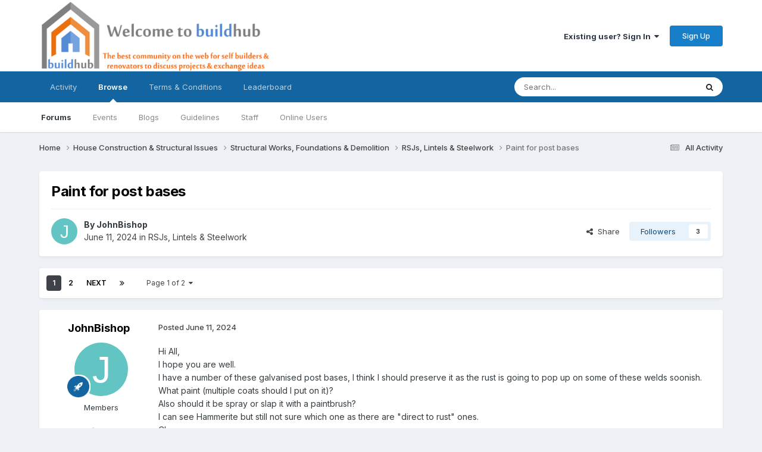

--- FILE ---
content_type: text/html;charset=UTF-8
request_url: https://forum.buildhub.org.uk/topic/39141-paint-for-post-bases/
body_size: 26600
content:
<!DOCTYPE html>
<html lang="en-GB" dir="ltr">
	<head>
		<meta charset="utf-8">
        
		<title>Paint for post bases - RSJs, Lintels &amp; Steelwork - BuildHub.org.uk</title>
		
		
		
		

	<meta name="viewport" content="width=device-width, initial-scale=1">



	<meta name="twitter:card" content="summary_large_image" />




	
		
			
				<meta property="og:title" content="Paint for post bases">
			
		
	

	
		
			
				<meta property="og:type" content="website">
			
		
	

	
		
			
				<meta property="og:url" content="https://forum.buildhub.org.uk/topic/39141-paint-for-post-bases/">
			
		
	

	
		
			
				<meta name="description" content="Hi All, I hope you are well. I have a number of these galvanised post bases, I think I should preserve it as the rust is going to pop up on some of these welds soonish. What paint (multiple coats should I put on it)? Also should it be spray or slap it with a paintbrush? I can see Hammerite but st...">
			
		
	

	
		
			
				<meta property="og:description" content="Hi All, I hope you are well. I have a number of these galvanised post bases, I think I should preserve it as the rust is going to pop up on some of these welds soonish. What paint (multiple coats should I put on it)? Also should it be spray or slap it with a paintbrush? I can see Hammerite but st...">
			
		
	

	
		
			
				<meta property="og:updated_time" content="2025-03-06T12:11:52Z">
			
		
	

	
		
			
				<meta property="og:image" content="https://forum.buildhub.org.uk/uploads/monthly_2024_10/posts.jpg.51bd38258323da73aa446295c3177a8d.jpg">
			
		
	

	
		
			
				<meta property="og:site_name" content="BuildHub.org.uk">
			
		
	

	
		
			
				<meta property="og:locale" content="en_GB">
			
		
	


	
		<link rel="next" href="https://forum.buildhub.org.uk/topic/39141-paint-for-post-bases/page/2/" />
	

	
		<link rel="last" href="https://forum.buildhub.org.uk/topic/39141-paint-for-post-bases/page/2/" />
	

	
		<link rel="canonical" href="https://forum.buildhub.org.uk/topic/39141-paint-for-post-bases/" />
	





<link rel="manifest" href="https://forum.buildhub.org.uk/manifest.webmanifest/">
<meta name="msapplication-config" content="https://forum.buildhub.org.uk/browserconfig.xml/">
<meta name="msapplication-starturl" content="/">
<meta name="application-name" content="BuildHub.org.uk">
<meta name="apple-mobile-web-app-title" content="BuildHub.org.uk">

	<meta name="theme-color" content="#ffffff">










<link rel="preload" href="//forum.buildhub.org.uk/applications/core/interface/font/fontawesome-webfont.woff2?v=4.7.0" as="font" crossorigin="anonymous">
		


	<link rel="preconnect" href="https://fonts.googleapis.com">
	<link rel="preconnect" href="https://fonts.gstatic.com" crossorigin>
	
		<link href="https://fonts.googleapis.com/css2?family=Inter:wght@300;400;500;600;700&display=swap" rel="stylesheet">
	



	<link rel='stylesheet' href='https://forum.buildhub.org.uk/uploads/css_built_4/341e4a57816af3ba440d891ca87450ff_framework.css?v=b9f0da9c971763107006' media='all'>

	<link rel='stylesheet' href='https://forum.buildhub.org.uk/uploads/css_built_4/05e81b71abe4f22d6eb8d1a929494829_responsive.css?v=b9f0da9c971763107006' media='all'>

	<link rel='stylesheet' href='https://forum.buildhub.org.uk/uploads/css_built_4/20446cf2d164adcc029377cb04d43d17_flags.css?v=b9f0da9c971763107006' media='all'>

	<link rel='stylesheet' href='https://forum.buildhub.org.uk/uploads/css_built_4/90eb5adf50a8c640f633d47fd7eb1778_core.css?v=b9f0da9c971763107006' media='all'>

	<link rel='stylesheet' href='https://forum.buildhub.org.uk/uploads/css_built_4/5a0da001ccc2200dc5625c3f3934497d_core_responsive.css?v=b9f0da9c971763107006' media='all'>

	<link rel='stylesheet' href='https://forum.buildhub.org.uk/uploads/css_built_4/62e269ced0fdab7e30e026f1d30ae516_forums.css?v=b9f0da9c971763107006' media='all'>

	<link rel='stylesheet' href='https://forum.buildhub.org.uk/uploads/css_built_4/76e62c573090645fb99a15a363d8620e_forums_responsive.css?v=b9f0da9c971763107006' media='all'>

	<link rel='stylesheet' href='https://forum.buildhub.org.uk/uploads/css_built_4/ebdea0c6a7dab6d37900b9190d3ac77b_topics.css?v=b9f0da9c971763107006' media='all'>





<link rel='stylesheet' href='https://forum.buildhub.org.uk/uploads/css_built_4/258adbb6e4f3e83cd3b355f84e3fa002_custom.css?v=b9f0da9c971763107006' media='all'>




		
		

	
	<link rel='shortcut icon' href='https://forum.buildhub.org.uk/uploads/monthly_2016_05/favicon.ico.063e196c7dfe75d6020f72d32300dd8b.ico' type="image/x-icon">

	</head>
	<body class='ipsApp ipsApp_front ipsJS_none ipsClearfix' data-controller='core.front.core.app' data-message="" data-pageApp='forums' data-pageLocation='front' data-pageModule='forums' data-pageController='topic' data-pageID='39141'  >
		
        

        

		<a href='#ipsLayout_mainArea' class='ipsHide' title='Go to main content on this page' accesskey='m'>Jump to content</a>
		





		<div id='ipsLayout_header' class='ipsClearfix'>
			<header>
				<div class='ipsLayout_container'>
					


<a href='https://forum.buildhub.org.uk/' id='elLogo' accesskey='1'><img src="https://forum.buildhub.org.uk/uploads/monthly_2022_03/BH_Banner_Comm_HQT_Sml_Wb.png.005cda135ec120d7c39400e2a7933cfc.png" alt='BuildHub.org.uk'></a>

					
						

	<ul id='elUserNav' class='ipsList_inline cSignedOut ipsResponsive_showDesktop'>
		
        
		
        
        
            
            <li id='elSignInLink'>
                <a href='https://forum.buildhub.org.uk/login/' data-ipsMenu-closeOnClick="false" data-ipsMenu id='elUserSignIn'>
                    Existing user? Sign In &nbsp;<i class='fa fa-caret-down'></i>
                </a>
                
<div id='elUserSignIn_menu' class='ipsMenu ipsMenu_auto ipsHide'>
	<form accept-charset='utf-8' method='post' action='https://forum.buildhub.org.uk/login/'>
		<input type="hidden" name="csrfKey" value="71cbb33022007802173c3d47217c5eb2">
		<input type="hidden" name="ref" value="aHR0cHM6Ly9mb3J1bS5idWlsZGh1Yi5vcmcudWsvdG9waWMvMzkxNDEtcGFpbnQtZm9yLXBvc3QtYmFzZXMv">
		<div data-role="loginForm">
			
			
			
				
<div class="ipsPad ipsForm ipsForm_vertical">
	<h4 class="ipsType_sectionHead">Sign In</h4>
	<br><br>
	<ul class='ipsList_reset'>
		<li class="ipsFieldRow ipsFieldRow_noLabel ipsFieldRow_fullWidth">
			
			
				<input type="text" placeholder="Display Name or Email Address" name="auth" autocomplete="email">
			
		</li>
		<li class="ipsFieldRow ipsFieldRow_noLabel ipsFieldRow_fullWidth">
			<input type="password" placeholder="Password" name="password" autocomplete="current-password">
		</li>
		<li class="ipsFieldRow ipsFieldRow_checkbox ipsClearfix">
			<span class="ipsCustomInput">
				<input type="checkbox" name="remember_me" id="remember_me_checkbox" value="1" checked aria-checked="true">
				<span></span>
			</span>
			<div class="ipsFieldRow_content">
				<label class="ipsFieldRow_label" for="remember_me_checkbox">Remember me</label>
				<span class="ipsFieldRow_desc">Not recommended on shared computers</span>
			</div>
		</li>
		<li class="ipsFieldRow ipsFieldRow_fullWidth">
			<button type="submit" name="_processLogin" value="usernamepassword" class="ipsButton ipsButton_primary ipsButton_small" id="elSignIn_submit">Sign In</button>
			
				<p class="ipsType_right ipsType_small">
					
						<a href='https://forum.buildhub.org.uk/lostpassword/' data-ipsDialog data-ipsDialog-title='Forgot your password?'>
					
					Forgot your password?</a>
				</p>
			
		</li>
	</ul>
</div>
			
		</div>
	</form>
</div>
            </li>
            
        
		
			<li>
				
					<a href='https://forum.buildhub.org.uk/register/' data-ipsDialog data-ipsDialog-size='narrow' data-ipsDialog-title='Sign Up' id='elRegisterButton' class='ipsButton ipsButton_normal ipsButton_primary'>Sign Up</a>
				
			</li>
		
	</ul>

						
<ul class='ipsMobileHamburger ipsList_reset ipsResponsive_hideDesktop'>
	<li data-ipsDrawer data-ipsDrawer-drawerElem='#elMobileDrawer'>
		<a href='#'>
			
			
				
			
			
			
			<i class='fa fa-navicon'></i>
		</a>
	</li>
</ul>
					
				</div>
			</header>
			

	<nav data-controller='core.front.core.navBar' class=' ipsResponsive_showDesktop'>
		<div class='ipsNavBar_primary ipsLayout_container '>
			<ul data-role="primaryNavBar" class='ipsClearfix'>
				


	
		
		
		<li  id='elNavSecondary_2' data-role="navBarItem" data-navApp="core" data-navExt="CustomItem">
			
			
				<a href="https://forum.buildhub.org.uk/discover/"  data-navItem-id="2" >
					Activity<span class='ipsNavBar_active__identifier'></span>
				</a>
			
			
				<ul class='ipsNavBar_secondary ipsHide' data-role='secondaryNavBar'>
					


	
		
		
		<li  id='elNavSecondary_3' data-role="navBarItem" data-navApp="core" data-navExt="AllActivity">
			
			
				<a href="https://forum.buildhub.org.uk/discover/"  data-navItem-id="3" >
					All Activity<span class='ipsNavBar_active__identifier'></span>
				</a>
			
			
		</li>
	
	

	
		
		
		<li  id='elNavSecondary_4' data-role="navBarItem" data-navApp="core" data-navExt="YourActivityStreams">
			
			
				<a href="#"  data-navItem-id="4" >
					My Activity Streams<span class='ipsNavBar_active__identifier'></span>
				</a>
			
			
		</li>
	
	

	
		
		
		<li  id='elNavSecondary_5' data-role="navBarItem" data-navApp="core" data-navExt="YourActivityStreamsItem">
			
			
				<a href="https://forum.buildhub.org.uk/discover/unread/"  data-navItem-id="5" >
					Unread Content<span class='ipsNavBar_active__identifier'></span>
				</a>
			
			
		</li>
	
	

	
		
		
		<li  id='elNavSecondary_6' data-role="navBarItem" data-navApp="core" data-navExt="YourActivityStreamsItem">
			
			
				<a href="https://forum.buildhub.org.uk/discover/content-started/"  data-navItem-id="6" >
					Content I Started<span class='ipsNavBar_active__identifier'></span>
				</a>
			
			
		</li>
	
	

	
		
		
		<li  id='elNavSecondary_21' data-role="navBarItem" data-navApp="core" data-navExt="YourActivityStreamsItem">
			
			
				<a href="https://forum.buildhub.org.uk/discover/6/"  data-navItem-id="21" >
					Since last visit<span class='ipsNavBar_active__identifier'></span>
				</a>
			
			
		</li>
	
	

	
		
		
		<li  id='elNavSecondary_7' data-role="navBarItem" data-navApp="core" data-navExt="Search">
			
			
				<a href="https://forum.buildhub.org.uk/search/"  data-navItem-id="7" >
					Search<span class='ipsNavBar_active__identifier'></span>
				</a>
			
			
		</li>
	
	

					<li class='ipsHide' id='elNavigationMore_2' data-role='navMore'>
						<a href='#' data-ipsMenu data-ipsMenu-appendTo='#elNavigationMore_2' id='elNavigationMore_2_dropdown'>More <i class='fa fa-caret-down'></i></a>
						<ul class='ipsHide ipsMenu ipsMenu_auto' id='elNavigationMore_2_dropdown_menu' data-role='moreDropdown'></ul>
					</li>
				</ul>
			
		</li>
	
	

	
		
		
			
		
		<li class='ipsNavBar_active' data-active id='elNavSecondary_1' data-role="navBarItem" data-navApp="core" data-navExt="CustomItem">
			
			
				<a href="https://forum.buildhub.org.uk"  data-navItem-id="1" data-navDefault>
					Browse<span class='ipsNavBar_active__identifier'></span>
				</a>
			
			
				<ul class='ipsNavBar_secondary ' data-role='secondaryNavBar'>
					


	
		
		
			
		
		<li class='ipsNavBar_active' data-active id='elNavSecondary_8' data-role="navBarItem" data-navApp="forums" data-navExt="Forums">
			
			
				<a href="https://forum.buildhub.org.uk"  data-navItem-id="8" data-navDefault>
					Forums<span class='ipsNavBar_active__identifier'></span>
				</a>
			
			
		</li>
	
	

	
		
		
		<li  id='elNavSecondary_9' data-role="navBarItem" data-navApp="calendar" data-navExt="Calendar">
			
			
				<a href="https://forum.buildhub.org.uk/events/"  data-navItem-id="9" >
					Events<span class='ipsNavBar_active__identifier'></span>
				</a>
			
			
		</li>
	
	

	
		
		
		<li  id='elNavSecondary_11' data-role="navBarItem" data-navApp="blog" data-navExt="Blogs">
			
			
				<a href="https://forum.buildhub.org.uk/blogs/"  data-navItem-id="11" >
					Blogs<span class='ipsNavBar_active__identifier'></span>
				</a>
			
			
		</li>
	
	

	
		
		
		<li  id='elNavSecondary_12' data-role="navBarItem" data-navApp="core" data-navExt="Guidelines">
			
			
				<a href="https://forum.buildhub.org.uk/guidelines/"  data-navItem-id="12" >
					Guidelines<span class='ipsNavBar_active__identifier'></span>
				</a>
			
			
		</li>
	
	

	
		
		
		<li  id='elNavSecondary_13' data-role="navBarItem" data-navApp="core" data-navExt="StaffDirectory">
			
			
				<a href="https://forum.buildhub.org.uk/staff/"  data-navItem-id="13" >
					Staff<span class='ipsNavBar_active__identifier'></span>
				</a>
			
			
		</li>
	
	

	
		
		
		<li  id='elNavSecondary_14' data-role="navBarItem" data-navApp="core" data-navExt="OnlineUsers">
			
			
				<a href="https://forum.buildhub.org.uk/online/"  data-navItem-id="14" >
					Online Users<span class='ipsNavBar_active__identifier'></span>
				</a>
			
			
		</li>
	
	

					<li class='ipsHide' id='elNavigationMore_1' data-role='navMore'>
						<a href='#' data-ipsMenu data-ipsMenu-appendTo='#elNavigationMore_1' id='elNavigationMore_1_dropdown'>More <i class='fa fa-caret-down'></i></a>
						<ul class='ipsHide ipsMenu ipsMenu_auto' id='elNavigationMore_1_dropdown_menu' data-role='moreDropdown'></ul>
					</li>
				</ul>
			
		</li>
	
	

	
		
		
		<li  id='elNavSecondary_22' data-role="navBarItem" data-navApp="core" data-navExt="CustomItem">
			
			
				<a href="https://forum.buildhub.org.uk/terms/"  data-navItem-id="22" >
					Terms & Conditions<span class='ipsNavBar_active__identifier'></span>
				</a>
			
			
		</li>
	
	

	
	

	
	

	
		
		
		<li  id='elNavSecondary_29' data-role="navBarItem" data-navApp="core" data-navExt="Leaderboard">
			
			
				<a href="https://forum.buildhub.org.uk/leaderboard/"  data-navItem-id="29" >
					Leaderboard<span class='ipsNavBar_active__identifier'></span>
				</a>
			
			
		</li>
	
	

	
	

	
	

				<li class='ipsHide' id='elNavigationMore' data-role='navMore'>
					<a href='#' data-ipsMenu data-ipsMenu-appendTo='#elNavigationMore' id='elNavigationMore_dropdown'>More</a>
					<ul class='ipsNavBar_secondary ipsHide' data-role='secondaryNavBar'>
						<li class='ipsHide' id='elNavigationMore_more' data-role='navMore'>
							<a href='#' data-ipsMenu data-ipsMenu-appendTo='#elNavigationMore_more' id='elNavigationMore_more_dropdown'>More <i class='fa fa-caret-down'></i></a>
							<ul class='ipsHide ipsMenu ipsMenu_auto' id='elNavigationMore_more_dropdown_menu' data-role='moreDropdown'></ul>
						</li>
					</ul>
				</li>
			</ul>
			

	<div id="elSearchWrapper">
		<div id='elSearch' data-controller="core.front.core.quickSearch">
			<form accept-charset='utf-8' action='//forum.buildhub.org.uk/search/?do=quicksearch' method='post'>
                <input type='search' id='elSearchField' placeholder='Search...' name='q' autocomplete='off' aria-label='Search'>
                <details class='cSearchFilter'>
                    <summary class='cSearchFilter__text'></summary>
                    <ul class='cSearchFilter__menu'>
                        
                        <li><label><input type="radio" name="type" value="all" ><span class='cSearchFilter__menuText'>Everywhere</span></label></li>
                        
                            
                                <li><label><input type="radio" name="type" value='contextual_{&quot;type&quot;:&quot;forums_topic&quot;,&quot;nodes&quot;:74}' checked><span class='cSearchFilter__menuText'>This Forum</span></label></li>
                            
                                <li><label><input type="radio" name="type" value='contextual_{&quot;type&quot;:&quot;forums_topic&quot;,&quot;item&quot;:39141}' checked><span class='cSearchFilter__menuText'>This Topic</span></label></li>
                            
                        
                        
                            <li><label><input type="radio" name="type" value="forums_topic"><span class='cSearchFilter__menuText'>Topics</span></label></li>
                        
                            <li><label><input type="radio" name="type" value="calendar_event"><span class='cSearchFilter__menuText'>Events</span></label></li>
                        
                            <li><label><input type="radio" name="type" value="blog_entry"><span class='cSearchFilter__menuText'>Blog Entries</span></label></li>
                        
                            <li><label><input type="radio" name="type" value="core_members"><span class='cSearchFilter__menuText'>Members</span></label></li>
                        
                    </ul>
                </details>
				<button class='cSearchSubmit' type="submit" aria-label='Search'><i class="fa fa-search"></i></button>
			</form>
		</div>
	</div>

		</div>
	</nav>

			
<ul id='elMobileNav' class='ipsResponsive_hideDesktop' data-controller='core.front.core.mobileNav'>
	
		
			
			
				
				
			
				
				
			
				
					<li id='elMobileBreadcrumb'>
						<a href='https://forum.buildhub.org.uk/forum/74-rsjs-lintels-steelwork/'>
							<span>RSJs, Lintels &amp; Steelwork</span>
						</a>
					</li>
				
				
			
				
				
			
		
	
	
	
	<li >
		<a data-action="defaultStream" href='https://forum.buildhub.org.uk/discover/'><i class="fa fa-newspaper-o" aria-hidden="true"></i></a>
	</li>

	

	
		<li class='ipsJS_show'>
			<a href='https://forum.buildhub.org.uk/search/'><i class='fa fa-search'></i></a>
		</li>
	
</ul>
		</div>
		<main id='ipsLayout_body' class='ipsLayout_container'>
			<div id='ipsLayout_contentArea'>
				<div id='ipsLayout_contentWrapper'>
					
<nav class='ipsBreadcrumb ipsBreadcrumb_top ipsFaded_withHover'>
	

	<ul class='ipsList_inline ipsPos_right'>
		
		<li >
			<a data-action="defaultStream" class='ipsType_light '  href='https://forum.buildhub.org.uk/discover/'><i class="fa fa-newspaper-o" aria-hidden="true"></i> <span>All Activity</span></a>
		</li>
		
	</ul>

	<ul data-role="breadcrumbList">
		<li>
			<a title="Home" href='https://forum.buildhub.org.uk/'>
				<span>Home <i class='fa fa-angle-right'></i></span>
			</a>
		</li>
		
		
			<li>
				
					<a href='https://forum.buildhub.org.uk/forum/13-house-construction-structural-issues/'>
						<span>House Construction &amp; Structural Issues <i class='fa fa-angle-right' aria-hidden="true"></i></span>
					</a>
				
			</li>
		
			<li>
				
					<a href='https://forum.buildhub.org.uk/forum/26-structural-works-foundations-demolition/'>
						<span>Structural Works, Foundations &amp; Demolition <i class='fa fa-angle-right' aria-hidden="true"></i></span>
					</a>
				
			</li>
		
			<li>
				
					<a href='https://forum.buildhub.org.uk/forum/74-rsjs-lintels-steelwork/'>
						<span>RSJs, Lintels &amp; Steelwork <i class='fa fa-angle-right' aria-hidden="true"></i></span>
					</a>
				
			</li>
		
			<li>
				
					Paint for post bases
				
			</li>
		
	</ul>
</nav>
					
					<div id='ipsLayout_mainArea'>
						
						
						
						

	




						



<div class='ipsPageHeader ipsResponsive_pull ipsBox ipsPadding sm:ipsPadding:half ipsMargin_bottom'>
		
	
	<div class='ipsFlex ipsFlex-ai:center ipsFlex-fw:wrap ipsGap:4'>
		<div class='ipsFlex-flex:11'>
			<h1 class='ipsType_pageTitle ipsContained_container'>
				

				
				
					<span class='ipsType_break ipsContained'>
						<span>Paint for post bases</span>
					</span>
				
			</h1>
			
			
		</div>
		
	</div>
	<hr class='ipsHr'>
	<div class='ipsPageHeader__meta ipsFlex ipsFlex-jc:between ipsFlex-ai:center ipsFlex-fw:wrap ipsGap:3'>
		<div class='ipsFlex-flex:11'>
			<div class='ipsPhotoPanel ipsPhotoPanel_mini ipsPhotoPanel_notPhone ipsClearfix'>
				


	<a href="https://forum.buildhub.org.uk/profile/11098-johnbishop/" rel="nofollow" data-ipsHover data-ipsHover-width="370" data-ipsHover-target="https://forum.buildhub.org.uk/profile/11098-johnbishop/?do=hovercard" class="ipsUserPhoto ipsUserPhoto_mini" title="Go to JohnBishop's profile">
		<img src='data:image/svg+xml,%3Csvg%20xmlns%3D%22http%3A%2F%2Fwww.w3.org%2F2000%2Fsvg%22%20viewBox%3D%220%200%201024%201024%22%20style%3D%22background%3A%2362c4c3%22%3E%3Cg%3E%3Ctext%20text-anchor%3D%22middle%22%20dy%3D%22.35em%22%20x%3D%22512%22%20y%3D%22512%22%20fill%3D%22%23ffffff%22%20font-size%3D%22700%22%20font-family%3D%22-apple-system%2C%20BlinkMacSystemFont%2C%20Roboto%2C%20Helvetica%2C%20Arial%2C%20sans-serif%22%3EJ%3C%2Ftext%3E%3C%2Fg%3E%3C%2Fsvg%3E' alt='JohnBishop' loading="lazy">
	</a>

				<div>
					<p class='ipsType_reset ipsType_blendLinks'>
						<span class='ipsType_normal'>
						
							<strong>By 


<a href='https://forum.buildhub.org.uk/profile/11098-johnbishop/' rel="nofollow" data-ipsHover data-ipsHover-width='370' data-ipsHover-target='https://forum.buildhub.org.uk/profile/11098-johnbishop/?do=hovercard&amp;referrer=https%253A%252F%252Fforum.buildhub.org.uk%252Ftopic%252F39141-paint-for-post-bases%252F' title="Go to JohnBishop's profile" class="ipsType_break">JohnBishop</a></strong><br />
							<span class='ipsType_light'><time datetime='2024-06-11T11:40:31Z' title='06/11/24 11:40' data-short='1 yr'>June 11, 2024</time> in <a href="https://forum.buildhub.org.uk/forum/74-rsjs-lintels-steelwork/">RSJs, Lintels &amp; Steelwork</a></span>
						
						</span>
					</p>
				</div>
			</div>
		</div>
		
			<div class='ipsFlex-flex:01 ipsResponsive_hidePhone'>
				<div class='ipsShareLinks'>
					
						


    <a href='#elShareItem_391449928_menu' id='elShareItem_391449928' data-ipsMenu class='ipsShareButton ipsButton ipsButton_verySmall ipsButton_link ipsButton_link--light'>
        <span><i class='fa fa-share-alt'></i></span> &nbsp;Share
    </a>

    <div class='ipsPadding ipsMenu ipsMenu_normal ipsHide' id='elShareItem_391449928_menu' data-controller="core.front.core.sharelink">
        
        
        <span data-ipsCopy data-ipsCopy-flashmessage>
            <a href="https://forum.buildhub.org.uk/topic/39141-paint-for-post-bases/" class="ipsButton ipsButton_light ipsButton_small ipsButton_fullWidth" data-role="copyButton" data-clipboard-text="https://forum.buildhub.org.uk/topic/39141-paint-for-post-bases/" data-ipstooltip title='Copy Link to Clipboard'><i class="fa fa-clone"></i> https://forum.buildhub.org.uk/topic/39141-paint-for-post-bases/</a>
        </span>
        <ul class='ipsShareLinks ipsMargin_top:half'>
            
                <li>
<a href="https://x.com/share?url=https%3A%2F%2Fforum.buildhub.org.uk%2Ftopic%2F39141-paint-for-post-bases%2F" class="cShareLink cShareLink_x" target="_blank" data-role="shareLink" title='Share on X' data-ipsTooltip rel='nofollow noopener'>
    <i class="fa fa-x"></i>
</a></li>
            
                <li>
<a href="https://www.facebook.com/sharer/sharer.php?u=https%3A%2F%2Fforum.buildhub.org.uk%2Ftopic%2F39141-paint-for-post-bases%2F" class="cShareLink cShareLink_facebook" target="_blank" data-role="shareLink" title='Share on Facebook' data-ipsTooltip rel='noopener nofollow'>
	<i class="fa fa-facebook"></i>
</a></li>
            
                <li>
<a href="https://www.linkedin.com/shareArticle?mini=true&amp;url=https%3A%2F%2Fforum.buildhub.org.uk%2Ftopic%2F39141-paint-for-post-bases%2F&amp;title=Paint+for+post+bases" rel="nofollow noopener" class="cShareLink cShareLink_linkedin" target="_blank" data-role="shareLink" title='Share on LinkedIn' data-ipsTooltip>
	<i class="fa fa-linkedin"></i>
</a></li>
            
                <li>
<a href="https://pinterest.com/pin/create/button/?url=https://forum.buildhub.org.uk/topic/39141-paint-for-post-bases/&amp;media=" class="cShareLink cShareLink_pinterest" rel="nofollow noopener" target="_blank" data-role="shareLink" title='Share on Pinterest' data-ipsTooltip>
	<i class="fa fa-pinterest"></i>
</a></li>
            
        </ul>
        
            <hr class='ipsHr'>
            <button class='ipsHide ipsButton ipsButton_verySmall ipsButton_light ipsButton_fullWidth ipsMargin_top:half' data-controller='core.front.core.webshare' data-role='webShare' data-webShareTitle='Paint for post bases' data-webShareText='Paint for post bases' data-webShareUrl='https://forum.buildhub.org.uk/topic/39141-paint-for-post-bases/'>More sharing options...</button>
        
    </div>

					
					
                    

					



					

<div data-followApp='forums' data-followArea='topic' data-followID='39141' data-controller='core.front.core.followButton'>
	

	<a href='https://forum.buildhub.org.uk/login/' rel="nofollow" class="ipsFollow ipsPos_middle ipsButton ipsButton_light ipsButton_verySmall " data-role="followButton" data-ipsTooltip title='Sign in to follow this'>
		<span>Followers</span>
		<span class='ipsCommentCount'>3</span>
	</a>

</div>
				</div>
			</div>
					
	</div>
	
	
</div>








<div class='ipsClearfix'>
	<ul class="ipsToolList ipsToolList_horizontal ipsClearfix ipsSpacer_both ipsResponsive_hidePhone">
		
		
		
	</ul>
</div>

<div id='comments' data-controller='core.front.core.commentFeed,forums.front.topic.view, core.front.core.ignoredComments' data-autoPoll data-baseURL='https://forum.buildhub.org.uk/topic/39141-paint-for-post-bases/'  data-feedID='topic-39141' class='cTopic ipsClear ipsSpacer_top'>
	
			

				<div class="ipsBox ipsResponsive_pull ipsPadding:half ipsClearfix ipsClear ipsMargin_bottom">
					
					
						


	
	<ul class='ipsPagination' id='elPagination_faf519055260d9f46d132608f972f51e_432770385' data-ipsPagination-seoPagination='true' data-pages='2' data-ipsPagination  data-ipsPagination-pages="2" data-ipsPagination-perPage='25'>
		
			
				<li class='ipsPagination_first ipsPagination_inactive'><a href='https://forum.buildhub.org.uk/topic/39141-paint-for-post-bases/#comments' rel="first" data-page='1' data-ipsTooltip title='First page'><i class='fa fa-angle-double-left'></i></a></li>
				<li class='ipsPagination_prev ipsPagination_inactive'><a href='https://forum.buildhub.org.uk/topic/39141-paint-for-post-bases/#comments' rel="prev" data-page='0' data-ipsTooltip title='Previous page'>Prev</a></li>
			
			<li class='ipsPagination_page ipsPagination_active'><a href='https://forum.buildhub.org.uk/topic/39141-paint-for-post-bases/#comments' data-page='1'>1</a></li>
			
				
					<li class='ipsPagination_page'><a href='https://forum.buildhub.org.uk/topic/39141-paint-for-post-bases/page/2/#comments' data-page='2'>2</a></li>
				
				<li class='ipsPagination_next'><a href='https://forum.buildhub.org.uk/topic/39141-paint-for-post-bases/page/2/#comments' rel="next" data-page='2' data-ipsTooltip title='Next page'>Next</a></li>
				<li class='ipsPagination_last'><a href='https://forum.buildhub.org.uk/topic/39141-paint-for-post-bases/page/2/#comments' rel="last" data-page='2' data-ipsTooltip title='Last page'><i class='fa fa-angle-double-right'></i></a></li>
			
			
				<li class='ipsPagination_pageJump'>
					<a href='#' data-ipsMenu data-ipsMenu-closeOnClick='false' data-ipsMenu-appendTo='#elPagination_faf519055260d9f46d132608f972f51e_432770385' id='elPagination_faf519055260d9f46d132608f972f51e_432770385_jump'>Page 1 of 2 &nbsp;<i class='fa fa-caret-down'></i></a>
					<div class='ipsMenu ipsMenu_narrow ipsPadding ipsHide' id='elPagination_faf519055260d9f46d132608f972f51e_432770385_jump_menu'>
						<form accept-charset='utf-8' method='post' action='https://forum.buildhub.org.uk/topic/39141-paint-for-post-bases/#comments' data-role="pageJump" data-baseUrl='#'>
							<ul class='ipsForm ipsForm_horizontal'>
								<li class='ipsFieldRow'>
									<input type='number' min='1' max='2' placeholder='Page number' class='ipsField_fullWidth' name='page'>
								</li>
								<li class='ipsFieldRow ipsFieldRow_fullWidth'>
									<input type='submit' class='ipsButton_fullWidth ipsButton ipsButton_verySmall ipsButton_primary' value='Go'>
								</li>
							</ul>
						</form>
					</div>
				</li>
			
		
	</ul>

					
				</div>
			
	

	

<div data-controller='core.front.core.recommendedComments' data-url='https://forum.buildhub.org.uk/topic/39141-paint-for-post-bases/?recommended=comments' class='ipsRecommendedComments ipsHide'>
	<div data-role="recommendedComments">
		<h2 class='ipsType_sectionHead ipsType_large ipsType_bold ipsMargin_bottom'>Recommended Posts</h2>
		
	</div>
</div>
	
	<div id="elPostFeed" data-role='commentFeed' data-controller='core.front.core.moderation' >
		<form action="https://forum.buildhub.org.uk/topic/39141-paint-for-post-bases/?csrfKey=71cbb33022007802173c3d47217c5eb2&amp;do=multimodComment" method="post" data-ipsPageAction data-role='moderationTools'>
			
			
				

					

					
					



<a id='findComment-561168'></a>
<a id='comment-561168'></a>
<article  id='elComment_561168' class='cPost ipsBox ipsResponsive_pull  ipsComment  ipsComment_parent ipsClearfix ipsClear ipsColumns ipsColumns_noSpacing ipsColumns_collapsePhone    '>
	

	

	<div class='cAuthorPane_mobile ipsResponsive_showPhone'>
		<div class='cAuthorPane_photo'>
			<div class='cAuthorPane_photoWrap'>
				


	<a href="https://forum.buildhub.org.uk/profile/11098-johnbishop/" rel="nofollow" data-ipsHover data-ipsHover-width="370" data-ipsHover-target="https://forum.buildhub.org.uk/profile/11098-johnbishop/?do=hovercard" class="ipsUserPhoto ipsUserPhoto_large" title="Go to JohnBishop's profile">
		<img src='data:image/svg+xml,%3Csvg%20xmlns%3D%22http%3A%2F%2Fwww.w3.org%2F2000%2Fsvg%22%20viewBox%3D%220%200%201024%201024%22%20style%3D%22background%3A%2362c4c3%22%3E%3Cg%3E%3Ctext%20text-anchor%3D%22middle%22%20dy%3D%22.35em%22%20x%3D%22512%22%20y%3D%22512%22%20fill%3D%22%23ffffff%22%20font-size%3D%22700%22%20font-family%3D%22-apple-system%2C%20BlinkMacSystemFont%2C%20Roboto%2C%20Helvetica%2C%20Arial%2C%20sans-serif%22%3EJ%3C%2Ftext%3E%3C%2Fg%3E%3C%2Fsvg%3E' alt='JohnBishop' loading="lazy">
	</a>

				
				
					<a href="https://forum.buildhub.org.uk/profile/11098-johnbishop/badges/" rel="nofollow">
						
<img src='https://forum.buildhub.org.uk/uploads/set_resources_4/84c1e40ea0e759e3f1505eb1788ddf3c_default_rank.png' loading="lazy" alt="Regular Member" class="cAuthorPane_badge cAuthorPane_badge--rank ipsOutline ipsOutline:2px" data-ipsTooltip title="Rank: Regular Member (4/5)">
					</a>
				
			</div>
		</div>
		<div class='cAuthorPane_content'>
			<h3 class='ipsType_sectionHead cAuthorPane_author ipsType_break ipsType_blendLinks ipsFlex ipsFlex-ai:center'>
				


<a href='https://forum.buildhub.org.uk/profile/11098-johnbishop/' rel="nofollow" data-ipsHover data-ipsHover-width='370' data-ipsHover-target='https://forum.buildhub.org.uk/profile/11098-johnbishop/?do=hovercard&amp;referrer=https%253A%252F%252Fforum.buildhub.org.uk%252Ftopic%252F39141-paint-for-post-bases%252F' title="Go to JohnBishop's profile" class="ipsType_break">JohnBishop</a>
			</h3>
			<div class='ipsType_light ipsType_reset'>
			    <a href='https://forum.buildhub.org.uk/topic/39141-paint-for-post-bases/#findComment-561168' rel="nofollow" class='ipsType_blendLinks'>Posted <time datetime='2024-06-11T11:40:31Z' title='06/11/24 11:40' data-short='1 yr'>June 11, 2024</time></a>
				
			</div>
		</div>
	</div>
	<aside class='ipsComment_author cAuthorPane ipsColumn ipsColumn_medium ipsResponsive_hidePhone'>
		<h3 class='ipsType_sectionHead cAuthorPane_author ipsType_blendLinks ipsType_break'><strong>


<a href='https://forum.buildhub.org.uk/profile/11098-johnbishop/' rel="nofollow" data-ipsHover data-ipsHover-width='370' data-ipsHover-target='https://forum.buildhub.org.uk/profile/11098-johnbishop/?do=hovercard&amp;referrer=https%253A%252F%252Fforum.buildhub.org.uk%252Ftopic%252F39141-paint-for-post-bases%252F' title="Go to JohnBishop's profile" class="ipsType_break">JohnBishop</a></strong>
			
		</h3>
		<ul class='cAuthorPane_info ipsList_reset'>
			<li data-role='photo' class='cAuthorPane_photo'>
				<div class='cAuthorPane_photoWrap'>
					


	<a href="https://forum.buildhub.org.uk/profile/11098-johnbishop/" rel="nofollow" data-ipsHover data-ipsHover-width="370" data-ipsHover-target="https://forum.buildhub.org.uk/profile/11098-johnbishop/?do=hovercard" class="ipsUserPhoto ipsUserPhoto_large" title="Go to JohnBishop's profile">
		<img src='data:image/svg+xml,%3Csvg%20xmlns%3D%22http%3A%2F%2Fwww.w3.org%2F2000%2Fsvg%22%20viewBox%3D%220%200%201024%201024%22%20style%3D%22background%3A%2362c4c3%22%3E%3Cg%3E%3Ctext%20text-anchor%3D%22middle%22%20dy%3D%22.35em%22%20x%3D%22512%22%20y%3D%22512%22%20fill%3D%22%23ffffff%22%20font-size%3D%22700%22%20font-family%3D%22-apple-system%2C%20BlinkMacSystemFont%2C%20Roboto%2C%20Helvetica%2C%20Arial%2C%20sans-serif%22%3EJ%3C%2Ftext%3E%3C%2Fg%3E%3C%2Fsvg%3E' alt='JohnBishop' loading="lazy">
	</a>

					
					
						
<img src='https://forum.buildhub.org.uk/uploads/set_resources_4/84c1e40ea0e759e3f1505eb1788ddf3c_default_rank.png' loading="lazy" alt="Regular Member" class="cAuthorPane_badge cAuthorPane_badge--rank ipsOutline ipsOutline:2px" data-ipsTooltip title="Rank: Regular Member (4/5)">
					
				</div>
			</li>
			
				<li data-role='group'>Members</li>
				
			
			
				<li data-role='stats' class='ipsMargin_top'>
					<ul class="ipsList_reset ipsType_light ipsFlex ipsFlex-ai:center ipsFlex-jc:center ipsGap_row:2 cAuthorPane_stats">
						<li>
							
								<a href="https://forum.buildhub.org.uk/profile/11098-johnbishop/content/" rel="nofollow" title="503 posts" data-ipsTooltip class="ipsType_blendLinks">
							
								<i class="fa fa-comment"></i> 503
							
								</a>
							
						</li>
						
					</ul>
				</li>
			
			
				

			
		</ul>
	</aside>
	<div class='ipsColumn ipsColumn_fluid ipsMargin:none'>
		

<div id='comment-561168_wrap' data-controller='core.front.core.comment' data-commentApp='forums' data-commentType='forums' data-commentID="561168" data-quoteData='{&quot;userid&quot;:11098,&quot;username&quot;:&quot;JohnBishop&quot;,&quot;timestamp&quot;:1718106031,&quot;contentapp&quot;:&quot;forums&quot;,&quot;contenttype&quot;:&quot;forums&quot;,&quot;contentid&quot;:39141,&quot;contentclass&quot;:&quot;forums_Topic&quot;,&quot;contentcommentid&quot;:561168}' class='ipsComment_content ipsType_medium'>

	<div class='ipsComment_meta ipsType_light ipsFlex ipsFlex-ai:center ipsFlex-jc:between ipsFlex-fd:row-reverse'>
		<div class='ipsType_light ipsType_reset ipsType_blendLinks ipsComment_toolWrap'>
			<div class='ipsResponsive_hidePhone ipsComment_badges'>
				<ul class='ipsList_reset ipsFlex ipsFlex-jc:end ipsFlex-fw:wrap ipsGap:2 ipsGap_row:1'>
					
					
					
					
					
				</ul>
			</div>
			<ul class='ipsList_reset ipsComment_tools'>
				<li>
					<a href='#elControls_561168_menu' class='ipsComment_ellipsis' id='elControls_561168' title='More options...' data-ipsMenu data-ipsMenu-appendTo='#comment-561168_wrap'><i class='fa fa-ellipsis-h'></i></a>
					<ul id='elControls_561168_menu' class='ipsMenu ipsMenu_narrow ipsHide'>
						
						
                        
						
						
						
							
								
							
							
							
							
							
							
						
					</ul>
				</li>
				
			</ul>
		</div>

		<div class='ipsType_reset ipsResponsive_hidePhone'>
		   
		   Posted <time datetime='2024-06-11T11:40:31Z' title='06/11/24 11:40' data-short='1 yr'>June 11, 2024</time>
		   
			
			<span class='ipsResponsive_hidePhone'>
				
				
			</span>
		</div>
	</div>

	

    

	<div class='cPost_contentWrap'>
		
		<div data-role='commentContent' class='ipsType_normal ipsType_richText ipsPadding_bottom ipsContained' data-controller='core.front.core.lightboxedImages'>
			<p>
	Hi All,
</p>

<p>
	I hope you are well.
</p>

<p>
	I have a number of these galvanised post bases, I think I should preserve it as the rust is going to pop up on some of these welds soonish.<br />
	What paint (multiple coats should I put on it)?<br />
	Also should it be spray or slap it with a paintbrush?<br />
	I can see Hammerite but still not sure which one as there are "direct to rust" ones.<br />
	Cheers
</p>


			
		</div>

		

		
	</div>

	
    
</div>
	</div>
</article>
					
					
					
				

					

					
					



<a id='findComment-561171'></a>
<a id='comment-561171'></a>
<article  id='elComment_561171' class='cPost ipsBox ipsResponsive_pull  ipsComment  ipsComment_parent ipsClearfix ipsClear ipsColumns ipsColumns_noSpacing ipsColumns_collapsePhone    '>
	

	

	<div class='cAuthorPane_mobile ipsResponsive_showPhone'>
		<div class='cAuthorPane_photo'>
			<div class='cAuthorPane_photoWrap'>
				


	<a href="https://forum.buildhub.org.uk/profile/2535-conor/" rel="nofollow" data-ipsHover data-ipsHover-width="370" data-ipsHover-target="https://forum.buildhub.org.uk/profile/2535-conor/?do=hovercard" class="ipsUserPhoto ipsUserPhoto_large" title="Go to Conor's profile">
		<img src='https://forum.buildhub.org.uk/uploads/monthly_2019_10/IMG-20190610-WA0003.thumb.jpg.ae30bec9555dbea37aeb91e90c928e14.jpg' alt='Conor' loading="lazy">
	</a>

				
				
					<a href="https://forum.buildhub.org.uk/profile/2535-conor/badges/" rel="nofollow">
						
<img src='https://forum.buildhub.org.uk/uploads/set_resources_4/84c1e40ea0e759e3f1505eb1788ddf3c_default_rank.png' loading="lazy" alt="Advanced Member" class="cAuthorPane_badge cAuthorPane_badge--rank ipsOutline ipsOutline:2px" data-ipsTooltip title="Rank: Advanced Member (5/5)">
					</a>
				
			</div>
		</div>
		<div class='cAuthorPane_content'>
			<h3 class='ipsType_sectionHead cAuthorPane_author ipsType_break ipsType_blendLinks ipsFlex ipsFlex-ai:center'>
				


<a href='https://forum.buildhub.org.uk/profile/2535-conor/' rel="nofollow" data-ipsHover data-ipsHover-width='370' data-ipsHover-target='https://forum.buildhub.org.uk/profile/2535-conor/?do=hovercard&amp;referrer=https%253A%252F%252Fforum.buildhub.org.uk%252Ftopic%252F39141-paint-for-post-bases%252F' title="Go to Conor's profile" class="ipsType_break">Conor</a>
			</h3>
			<div class='ipsType_light ipsType_reset'>
			    <a href='https://forum.buildhub.org.uk/topic/39141-paint-for-post-bases/#findComment-561171' rel="nofollow" class='ipsType_blendLinks'>Posted <time datetime='2024-06-11T11:53:22Z' title='06/11/24 11:53' data-short='1 yr'>June 11, 2024</time></a>
				
			</div>
		</div>
	</div>
	<aside class='ipsComment_author cAuthorPane ipsColumn ipsColumn_medium ipsResponsive_hidePhone'>
		<h3 class='ipsType_sectionHead cAuthorPane_author ipsType_blendLinks ipsType_break'><strong>


<a href='https://forum.buildhub.org.uk/profile/2535-conor/' rel="nofollow" data-ipsHover data-ipsHover-width='370' data-ipsHover-target='https://forum.buildhub.org.uk/profile/2535-conor/?do=hovercard&amp;referrer=https%253A%252F%252Fforum.buildhub.org.uk%252Ftopic%252F39141-paint-for-post-bases%252F' title="Go to Conor's profile" class="ipsType_break">Conor</a></strong>
			
		</h3>
		<ul class='cAuthorPane_info ipsList_reset'>
			<li data-role='photo' class='cAuthorPane_photo'>
				<div class='cAuthorPane_photoWrap'>
					


	<a href="https://forum.buildhub.org.uk/profile/2535-conor/" rel="nofollow" data-ipsHover data-ipsHover-width="370" data-ipsHover-target="https://forum.buildhub.org.uk/profile/2535-conor/?do=hovercard" class="ipsUserPhoto ipsUserPhoto_large" title="Go to Conor's profile">
		<img src='https://forum.buildhub.org.uk/uploads/monthly_2019_10/IMG-20190610-WA0003.thumb.jpg.ae30bec9555dbea37aeb91e90c928e14.jpg' alt='Conor' loading="lazy">
	</a>

					
					
						
<img src='https://forum.buildhub.org.uk/uploads/set_resources_4/84c1e40ea0e759e3f1505eb1788ddf3c_default_rank.png' loading="lazy" alt="Advanced Member" class="cAuthorPane_badge cAuthorPane_badge--rank ipsOutline ipsOutline:2px" data-ipsTooltip title="Rank: Advanced Member (5/5)">
					
				</div>
			</li>
			
				<li data-role='group'>Members</li>
				
			
			
				<li data-role='stats' class='ipsMargin_top'>
					<ul class="ipsList_reset ipsType_light ipsFlex ipsFlex-ai:center ipsFlex-jc:center ipsGap_row:2 cAuthorPane_stats">
						<li>
							
								<a href="https://forum.buildhub.org.uk/profile/2535-conor/content/" rel="nofollow" title="4078 posts" data-ipsTooltip class="ipsType_blendLinks">
							
								<i class="fa fa-comment"></i> 4.1k
							
								</a>
							
						</li>
						
					</ul>
				</li>
			
			
				

	
	<li data-role='custom-field' class='ipsResponsive_hidePhone ipsType_break'>
		
<strong>Location:</strong> Co. Down
	</li>
	

			
		</ul>
	</aside>
	<div class='ipsColumn ipsColumn_fluid ipsMargin:none'>
		

<div id='comment-561171_wrap' data-controller='core.front.core.comment' data-commentApp='forums' data-commentType='forums' data-commentID="561171" data-quoteData='{&quot;userid&quot;:2535,&quot;username&quot;:&quot;Conor&quot;,&quot;timestamp&quot;:1718106802,&quot;contentapp&quot;:&quot;forums&quot;,&quot;contenttype&quot;:&quot;forums&quot;,&quot;contentid&quot;:39141,&quot;contentclass&quot;:&quot;forums_Topic&quot;,&quot;contentcommentid&quot;:561171}' class='ipsComment_content ipsType_medium'>

	<div class='ipsComment_meta ipsType_light ipsFlex ipsFlex-ai:center ipsFlex-jc:between ipsFlex-fd:row-reverse'>
		<div class='ipsType_light ipsType_reset ipsType_blendLinks ipsComment_toolWrap'>
			<div class='ipsResponsive_hidePhone ipsComment_badges'>
				<ul class='ipsList_reset ipsFlex ipsFlex-jc:end ipsFlex-fw:wrap ipsGap:2 ipsGap_row:1'>
					
					
					
					
					
				</ul>
			</div>
			<ul class='ipsList_reset ipsComment_tools'>
				<li>
					<a href='#elControls_561171_menu' class='ipsComment_ellipsis' id='elControls_561171' title='More options...' data-ipsMenu data-ipsMenu-appendTo='#comment-561171_wrap'><i class='fa fa-ellipsis-h'></i></a>
					<ul id='elControls_561171_menu' class='ipsMenu ipsMenu_narrow ipsHide'>
						
						
                        
						
						
						
							
								
							
							
							
							
							
							
						
					</ul>
				</li>
				
			</ul>
		</div>

		<div class='ipsType_reset ipsResponsive_hidePhone'>
		   
		   Posted <time datetime='2024-06-11T11:53:22Z' title='06/11/24 11:53' data-short='1 yr'>June 11, 2024</time>
		   
			
			<span class='ipsResponsive_hidePhone'>
				
				
			</span>
		</div>
	</div>

	

    

	<div class='cPost_contentWrap'>
		
		<div data-role='commentContent' class='ipsType_normal ipsType_richText ipsPadding_bottom ipsContained' data-controller='core.front.core.lightboxedImages'>
			<p>
	Rub down and spray with zinc primer first.
</p>


			
		</div>

		
			<div class='ipsItemControls'>
				
					
						

	<div data-controller='core.front.core.reaction' class='ipsItemControls_right ipsClearfix '>	
		<div class='ipsReact ipsPos_right'>
			
				
				<div class='ipsReact_blurb ' data-role='reactionBlurb'>
					
						

	
	<ul class='ipsReact_reactions'>
		
		
			
				
				<li class='ipsReact_reactCount'>
					
						<span data-ipsTooltip title="Thanks">
					
							<span>
								<img src='https://forum.buildhub.org.uk/uploads/reactions/react_thanks.png' alt="Thanks" loading="lazy">
							</span>
							<span>
								1
							</span>
					
						</span>
					
				</li>
			
		
	</ul>

					
				</div>
			
			
			
		</div>
	</div>

					
				
				<ul class='ipsComment_controls ipsClearfix ipsItemControls_left' data-role="commentControls">
					
						
						
						
						
												
					
					<li class='ipsHide' data-role='commentLoading'>
						<span class='ipsLoading ipsLoading_tiny ipsLoading_noAnim'></span>
					</li>
				</ul>
			</div>
		

		
	</div>

	
    
</div>
	</div>
</article>
					
					
					
				

					

					
					



<a id='findComment-561187'></a>
<a id='comment-561187'></a>
<article  id='elComment_561187' class='cPost ipsBox ipsResponsive_pull  ipsComment  ipsComment_parent ipsClearfix ipsClear ipsColumns ipsColumns_noSpacing ipsColumns_collapsePhone    '>
	

	

	<div class='cAuthorPane_mobile ipsResponsive_showPhone'>
		<div class='cAuthorPane_photo'>
			<div class='cAuthorPane_photoWrap'>
				


	<a href="https://forum.buildhub.org.uk/profile/30-joe90/" rel="nofollow" data-ipsHover data-ipsHover-width="370" data-ipsHover-target="https://forum.buildhub.org.uk/profile/30-joe90/?do=hovercard" class="ipsUserPhoto ipsUserPhoto_large" title="Go to joe90's profile">
		<img src='https://forum.buildhub.org.uk/uploads/monthly_2016_06/image.png.e3ddeb804f0d45fcff52dd72d8d39380.png.56b43b345cbd0b078b3116a9cc3c6fc5.thumb.png.c8d030929ce4ed27376851573d6de610.png' alt='joe90' loading="lazy">
	</a>

				
				
					<a href="https://forum.buildhub.org.uk/profile/30-joe90/badges/" rel="nofollow">
						
<img src='https://forum.buildhub.org.uk/uploads/set_resources_4/84c1e40ea0e759e3f1505eb1788ddf3c_default_rank.png' loading="lazy" alt="Advanced Member" class="cAuthorPane_badge cAuthorPane_badge--rank ipsOutline ipsOutline:2px" data-ipsTooltip title="Rank: Advanced Member (5/5)">
					</a>
				
			</div>
		</div>
		<div class='cAuthorPane_content'>
			<h3 class='ipsType_sectionHead cAuthorPane_author ipsType_break ipsType_blendLinks ipsFlex ipsFlex-ai:center'>
				


<a href='https://forum.buildhub.org.uk/profile/30-joe90/' rel="nofollow" data-ipsHover data-ipsHover-width='370' data-ipsHover-target='https://forum.buildhub.org.uk/profile/30-joe90/?do=hovercard&amp;referrer=https%253A%252F%252Fforum.buildhub.org.uk%252Ftopic%252F39141-paint-for-post-bases%252F' title="Go to joe90's profile" class="ipsType_break">joe90</a>
			</h3>
			<div class='ipsType_light ipsType_reset'>
			    <a href='https://forum.buildhub.org.uk/topic/39141-paint-for-post-bases/#findComment-561187' rel="nofollow" class='ipsType_blendLinks'>Posted <time datetime='2024-06-11T13:20:09Z' title='06/11/24 13:20' data-short='1 yr'>June 11, 2024</time></a>
				
			</div>
		</div>
	</div>
	<aside class='ipsComment_author cAuthorPane ipsColumn ipsColumn_medium ipsResponsive_hidePhone'>
		<h3 class='ipsType_sectionHead cAuthorPane_author ipsType_blendLinks ipsType_break'><strong>


<a href='https://forum.buildhub.org.uk/profile/30-joe90/' rel="nofollow" data-ipsHover data-ipsHover-width='370' data-ipsHover-target='https://forum.buildhub.org.uk/profile/30-joe90/?do=hovercard&amp;referrer=https%253A%252F%252Fforum.buildhub.org.uk%252Ftopic%252F39141-paint-for-post-bases%252F' title="Go to joe90's profile" class="ipsType_break">joe90</a></strong>
			
		</h3>
		<ul class='cAuthorPane_info ipsList_reset'>
			<li data-role='photo' class='cAuthorPane_photo'>
				<div class='cAuthorPane_photoWrap'>
					


	<a href="https://forum.buildhub.org.uk/profile/30-joe90/" rel="nofollow" data-ipsHover data-ipsHover-width="370" data-ipsHover-target="https://forum.buildhub.org.uk/profile/30-joe90/?do=hovercard" class="ipsUserPhoto ipsUserPhoto_large" title="Go to joe90's profile">
		<img src='https://forum.buildhub.org.uk/uploads/monthly_2016_06/image.png.e3ddeb804f0d45fcff52dd72d8d39380.png.56b43b345cbd0b078b3116a9cc3c6fc5.thumb.png.c8d030929ce4ed27376851573d6de610.png' alt='joe90' loading="lazy">
	</a>

					
					
						
<img src='https://forum.buildhub.org.uk/uploads/set_resources_4/84c1e40ea0e759e3f1505eb1788ddf3c_default_rank.png' loading="lazy" alt="Advanced Member" class="cAuthorPane_badge cAuthorPane_badge--rank ipsOutline ipsOutline:2px" data-ipsTooltip title="Rank: Advanced Member (5/5)">
					
				</div>
			</li>
			
				<li data-role='group'>Members</li>
				
			
			
				<li data-role='stats' class='ipsMargin_top'>
					<ul class="ipsList_reset ipsType_light ipsFlex ipsFlex-ai:center ipsFlex-jc:center ipsGap_row:2 cAuthorPane_stats">
						<li>
							
								<a href="https://forum.buildhub.org.uk/profile/30-joe90/content/" rel="nofollow" title="13570 posts" data-ipsTooltip class="ipsType_blendLinks">
							
								<i class="fa fa-comment"></i> 13.6k
							
								</a>
							
						</li>
						
					</ul>
				</li>
			
			
				

	
	<li data-role='custom-field' class='ipsResponsive_hidePhone ipsType_break'>
		
<strong>Location:</strong> Forest of Dean
	</li>
	

			
		</ul>
	</aside>
	<div class='ipsColumn ipsColumn_fluid ipsMargin:none'>
		

<div id='comment-561187_wrap' data-controller='core.front.core.comment' data-commentApp='forums' data-commentType='forums' data-commentID="561187" data-quoteData='{&quot;userid&quot;:30,&quot;username&quot;:&quot;joe90&quot;,&quot;timestamp&quot;:1718112009,&quot;contentapp&quot;:&quot;forums&quot;,&quot;contenttype&quot;:&quot;forums&quot;,&quot;contentid&quot;:39141,&quot;contentclass&quot;:&quot;forums_Topic&quot;,&quot;contentcommentid&quot;:561187}' class='ipsComment_content ipsType_medium'>

	<div class='ipsComment_meta ipsType_light ipsFlex ipsFlex-ai:center ipsFlex-jc:between ipsFlex-fd:row-reverse'>
		<div class='ipsType_light ipsType_reset ipsType_blendLinks ipsComment_toolWrap'>
			<div class='ipsResponsive_hidePhone ipsComment_badges'>
				<ul class='ipsList_reset ipsFlex ipsFlex-jc:end ipsFlex-fw:wrap ipsGap:2 ipsGap_row:1'>
					
					
					
					
					
				</ul>
			</div>
			<ul class='ipsList_reset ipsComment_tools'>
				<li>
					<a href='#elControls_561187_menu' class='ipsComment_ellipsis' id='elControls_561187' title='More options...' data-ipsMenu data-ipsMenu-appendTo='#comment-561187_wrap'><i class='fa fa-ellipsis-h'></i></a>
					<ul id='elControls_561187_menu' class='ipsMenu ipsMenu_narrow ipsHide'>
						
						
                        
						
						
						
							
								
							
							
							
							
							
							
						
					</ul>
				</li>
				
			</ul>
		</div>

		<div class='ipsType_reset ipsResponsive_hidePhone'>
		   
		   Posted <time datetime='2024-06-11T13:20:09Z' title='06/11/24 13:20' data-short='1 yr'>June 11, 2024</time>
		   
			
			<span class='ipsResponsive_hidePhone'>
				
				
			</span>
		</div>
	</div>

	

    

	<div class='cPost_contentWrap'>
		
		<div data-role='commentContent' class='ipsType_normal ipsType_richText ipsPadding_bottom ipsContained' data-controller='core.front.core.lightboxedImages'>
			<p>
	I am a big fan of Hammerite direct to rust paint, several coats will be bomb proof (but not the “modern” water based ones that I found to be thin and watery!!!.)
</p>


			
		</div>

		
			<div class='ipsItemControls'>
				
					
						

	<div data-controller='core.front.core.reaction' class='ipsItemControls_right ipsClearfix '>	
		<div class='ipsReact ipsPos_right'>
			
				
				<div class='ipsReact_blurb ' data-role='reactionBlurb'>
					
						

	
	<ul class='ipsReact_reactions'>
		
		
			
				
				<li class='ipsReact_reactCount'>
					
						<span data-ipsTooltip title="Thanks">
					
							<span>
								<img src='https://forum.buildhub.org.uk/uploads/reactions/react_thanks.png' alt="Thanks" loading="lazy">
							</span>
							<span>
								1
							</span>
					
						</span>
					
				</li>
			
		
	</ul>

					
				</div>
			
			
			
		</div>
	</div>

					
				
				<ul class='ipsComment_controls ipsClearfix ipsItemControls_left' data-role="commentControls">
					
						
						
						
						
												
					
					<li class='ipsHide' data-role='commentLoading'>
						<span class='ipsLoading ipsLoading_tiny ipsLoading_noAnim'></span>
					</li>
				</ul>
			</div>
		

		
	</div>

	
    
</div>
	</div>
</article>
					
					
					
				

					

					
					



<a id='findComment-561188'></a>
<a id='comment-561188'></a>
<article  id='elComment_561188' class='cPost ipsBox ipsResponsive_pull  ipsComment  ipsComment_parent ipsClearfix ipsClear ipsColumns ipsColumns_noSpacing ipsColumns_collapsePhone    '>
	

	

	<div class='cAuthorPane_mobile ipsResponsive_showPhone'>
		<div class='cAuthorPane_photo'>
			<div class='cAuthorPane_photoWrap'>
				


	<a href="https://forum.buildhub.org.uk/profile/11098-johnbishop/" rel="nofollow" data-ipsHover data-ipsHover-width="370" data-ipsHover-target="https://forum.buildhub.org.uk/profile/11098-johnbishop/?do=hovercard" class="ipsUserPhoto ipsUserPhoto_large" title="Go to JohnBishop's profile">
		<img src='data:image/svg+xml,%3Csvg%20xmlns%3D%22http%3A%2F%2Fwww.w3.org%2F2000%2Fsvg%22%20viewBox%3D%220%200%201024%201024%22%20style%3D%22background%3A%2362c4c3%22%3E%3Cg%3E%3Ctext%20text-anchor%3D%22middle%22%20dy%3D%22.35em%22%20x%3D%22512%22%20y%3D%22512%22%20fill%3D%22%23ffffff%22%20font-size%3D%22700%22%20font-family%3D%22-apple-system%2C%20BlinkMacSystemFont%2C%20Roboto%2C%20Helvetica%2C%20Arial%2C%20sans-serif%22%3EJ%3C%2Ftext%3E%3C%2Fg%3E%3C%2Fsvg%3E' alt='JohnBishop' loading="lazy">
	</a>

				
				
					<a href="https://forum.buildhub.org.uk/profile/11098-johnbishop/badges/" rel="nofollow">
						
<img src='https://forum.buildhub.org.uk/uploads/set_resources_4/84c1e40ea0e759e3f1505eb1788ddf3c_default_rank.png' loading="lazy" alt="Regular Member" class="cAuthorPane_badge cAuthorPane_badge--rank ipsOutline ipsOutline:2px" data-ipsTooltip title="Rank: Regular Member (4/5)">
					</a>
				
			</div>
		</div>
		<div class='cAuthorPane_content'>
			<h3 class='ipsType_sectionHead cAuthorPane_author ipsType_break ipsType_blendLinks ipsFlex ipsFlex-ai:center'>
				


<a href='https://forum.buildhub.org.uk/profile/11098-johnbishop/' rel="nofollow" data-ipsHover data-ipsHover-width='370' data-ipsHover-target='https://forum.buildhub.org.uk/profile/11098-johnbishop/?do=hovercard&amp;referrer=https%253A%252F%252Fforum.buildhub.org.uk%252Ftopic%252F39141-paint-for-post-bases%252F' title="Go to JohnBishop's profile" class="ipsType_break">JohnBishop</a>
			</h3>
			<div class='ipsType_light ipsType_reset'>
			    <a href='https://forum.buildhub.org.uk/topic/39141-paint-for-post-bases/#findComment-561188' rel="nofollow" class='ipsType_blendLinks'>Posted <time datetime='2024-06-11T13:20:54Z' title='06/11/24 13:20' data-short='1 yr'>June 11, 2024</time></a>
				
			</div>
		</div>
	</div>
	<aside class='ipsComment_author cAuthorPane ipsColumn ipsColumn_medium ipsResponsive_hidePhone'>
		<h3 class='ipsType_sectionHead cAuthorPane_author ipsType_blendLinks ipsType_break'><strong>


<a href='https://forum.buildhub.org.uk/profile/11098-johnbishop/' rel="nofollow" data-ipsHover data-ipsHover-width='370' data-ipsHover-target='https://forum.buildhub.org.uk/profile/11098-johnbishop/?do=hovercard&amp;referrer=https%253A%252F%252Fforum.buildhub.org.uk%252Ftopic%252F39141-paint-for-post-bases%252F' title="Go to JohnBishop's profile" class="ipsType_break">JohnBishop</a></strong>
			
		</h3>
		<ul class='cAuthorPane_info ipsList_reset'>
			<li data-role='photo' class='cAuthorPane_photo'>
				<div class='cAuthorPane_photoWrap'>
					


	<a href="https://forum.buildhub.org.uk/profile/11098-johnbishop/" rel="nofollow" data-ipsHover data-ipsHover-width="370" data-ipsHover-target="https://forum.buildhub.org.uk/profile/11098-johnbishop/?do=hovercard" class="ipsUserPhoto ipsUserPhoto_large" title="Go to JohnBishop's profile">
		<img src='data:image/svg+xml,%3Csvg%20xmlns%3D%22http%3A%2F%2Fwww.w3.org%2F2000%2Fsvg%22%20viewBox%3D%220%200%201024%201024%22%20style%3D%22background%3A%2362c4c3%22%3E%3Cg%3E%3Ctext%20text-anchor%3D%22middle%22%20dy%3D%22.35em%22%20x%3D%22512%22%20y%3D%22512%22%20fill%3D%22%23ffffff%22%20font-size%3D%22700%22%20font-family%3D%22-apple-system%2C%20BlinkMacSystemFont%2C%20Roboto%2C%20Helvetica%2C%20Arial%2C%20sans-serif%22%3EJ%3C%2Ftext%3E%3C%2Fg%3E%3C%2Fsvg%3E' alt='JohnBishop' loading="lazy">
	</a>

					
					
						
<img src='https://forum.buildhub.org.uk/uploads/set_resources_4/84c1e40ea0e759e3f1505eb1788ddf3c_default_rank.png' loading="lazy" alt="Regular Member" class="cAuthorPane_badge cAuthorPane_badge--rank ipsOutline ipsOutline:2px" data-ipsTooltip title="Rank: Regular Member (4/5)">
					
				</div>
			</li>
			
				<li data-role='group'>Members</li>
				
			
			
				<li data-role='stats' class='ipsMargin_top'>
					<ul class="ipsList_reset ipsType_light ipsFlex ipsFlex-ai:center ipsFlex-jc:center ipsGap_row:2 cAuthorPane_stats">
						<li>
							
								<a href="https://forum.buildhub.org.uk/profile/11098-johnbishop/content/" rel="nofollow" title="503 posts" data-ipsTooltip class="ipsType_blendLinks">
							
								<i class="fa fa-comment"></i> 503
							
								</a>
							
						</li>
						
					</ul>
				</li>
			
			
				

			
		</ul>
	</aside>
	<div class='ipsColumn ipsColumn_fluid ipsMargin:none'>
		

<div id='comment-561188_wrap' data-controller='core.front.core.comment' data-commentApp='forums' data-commentType='forums' data-commentID="561188" data-quoteData='{&quot;userid&quot;:11098,&quot;username&quot;:&quot;JohnBishop&quot;,&quot;timestamp&quot;:1718112054,&quot;contentapp&quot;:&quot;forums&quot;,&quot;contenttype&quot;:&quot;forums&quot;,&quot;contentid&quot;:39141,&quot;contentclass&quot;:&quot;forums_Topic&quot;,&quot;contentcommentid&quot;:561188}' class='ipsComment_content ipsType_medium'>

	<div class='ipsComment_meta ipsType_light ipsFlex ipsFlex-ai:center ipsFlex-jc:between ipsFlex-fd:row-reverse'>
		<div class='ipsType_light ipsType_reset ipsType_blendLinks ipsComment_toolWrap'>
			<div class='ipsResponsive_hidePhone ipsComment_badges'>
				<ul class='ipsList_reset ipsFlex ipsFlex-jc:end ipsFlex-fw:wrap ipsGap:2 ipsGap_row:1'>
					
						<li><strong class="ipsBadge ipsBadge_large ipsComment_authorBadge">Author</strong></li>
					
					
					
					
					
				</ul>
			</div>
			<ul class='ipsList_reset ipsComment_tools'>
				<li>
					<a href='#elControls_561188_menu' class='ipsComment_ellipsis' id='elControls_561188' title='More options...' data-ipsMenu data-ipsMenu-appendTo='#comment-561188_wrap'><i class='fa fa-ellipsis-h'></i></a>
					<ul id='elControls_561188_menu' class='ipsMenu ipsMenu_narrow ipsHide'>
						
						
                        
						
						
						
							
								
							
							
							
							
							
							
						
					</ul>
				</li>
				
			</ul>
		</div>

		<div class='ipsType_reset ipsResponsive_hidePhone'>
		   
		   Posted <time datetime='2024-06-11T13:20:54Z' title='06/11/24 13:20' data-short='1 yr'>June 11, 2024</time>
		   
			
			<span class='ipsResponsive_hidePhone'>
				
				
			</span>
		</div>
	</div>

	

    

	<div class='cPost_contentWrap'>
		
		<div data-role='commentContent' class='ipsType_normal ipsType_richText ipsPadding_bottom ipsContained' data-controller='core.front.core.lightboxedImages'>
			<blockquote class="ipsQuote" data-ipsquote="" data-ipsquote-contentapp="forums" data-ipsquote-contentclass="forums_Topic" data-ipsquote-contentcommentid="561171" data-ipsquote-contentid="39141" data-ipsquote-contenttype="forums" data-ipsquote-timestamp="1718106802" data-ipsquote-userid="2535" data-ipsquote-username="Conor">
	<div class="ipsQuote_citation">
		1 hour ago, Conor said:
	</div>

	<div class="ipsQuote_contents">
		<p>
			Rub down and spray with zinc primer first.
		</p>
	</div>
</blockquote>

<p>
	ok so zinc phosphate metal primer (1 coat) then Hammerite (1 coat)?
</p>


			
		</div>

		

		
	</div>

	
    
</div>
	</div>
</article>
					
					
					
				

					

					
					



<a id='findComment-561190'></a>
<a id='comment-561190'></a>
<article  id='elComment_561190' class='cPost ipsBox ipsResponsive_pull  ipsComment  ipsComment_parent ipsClearfix ipsClear ipsColumns ipsColumns_noSpacing ipsColumns_collapsePhone    '>
	

	

	<div class='cAuthorPane_mobile ipsResponsive_showPhone'>
		<div class='cAuthorPane_photo'>
			<div class='cAuthorPane_photoWrap'>
				


	<a href="https://forum.buildhub.org.uk/profile/34-onoff/" rel="nofollow" data-ipsHover data-ipsHover-width="370" data-ipsHover-target="https://forum.buildhub.org.uk/profile/34-onoff/?do=hovercard" class="ipsUserPhoto ipsUserPhoto_large" title="Go to Onoff's profile">
		<img src='https://forum.buildhub.org.uk/uploads/monthly_2019_11/gollum.thumb.PNG.f64e65d73496e4dc358954053bd5788d.PNG' alt='Onoff' loading="lazy">
	</a>

				
				
					<a href="https://forum.buildhub.org.uk/profile/34-onoff/badges/" rel="nofollow">
						
<img src='https://forum.buildhub.org.uk/uploads/set_resources_4/84c1e40ea0e759e3f1505eb1788ddf3c_default_rank.png' loading="lazy" alt="Advanced Member" class="cAuthorPane_badge cAuthorPane_badge--rank ipsOutline ipsOutline:2px" data-ipsTooltip title="Rank: Advanced Member (5/5)">
					</a>
				
			</div>
		</div>
		<div class='cAuthorPane_content'>
			<h3 class='ipsType_sectionHead cAuthorPane_author ipsType_break ipsType_blendLinks ipsFlex ipsFlex-ai:center'>
				


<a href='https://forum.buildhub.org.uk/profile/34-onoff/' rel="nofollow" data-ipsHover data-ipsHover-width='370' data-ipsHover-target='https://forum.buildhub.org.uk/profile/34-onoff/?do=hovercard&amp;referrer=https%253A%252F%252Fforum.buildhub.org.uk%252Ftopic%252F39141-paint-for-post-bases%252F' title="Go to Onoff's profile" class="ipsType_break">Onoff</a>
			</h3>
			<div class='ipsType_light ipsType_reset'>
			    <a href='https://forum.buildhub.org.uk/topic/39141-paint-for-post-bases/#findComment-561190' rel="nofollow" class='ipsType_blendLinks'>Posted <time datetime='2024-06-11T13:33:42Z' title='06/11/24 13:33' data-short='1 yr'>June 11, 2024</time></a>
				
			</div>
		</div>
	</div>
	<aside class='ipsComment_author cAuthorPane ipsColumn ipsColumn_medium ipsResponsive_hidePhone'>
		<h3 class='ipsType_sectionHead cAuthorPane_author ipsType_blendLinks ipsType_break'><strong>


<a href='https://forum.buildhub.org.uk/profile/34-onoff/' rel="nofollow" data-ipsHover data-ipsHover-width='370' data-ipsHover-target='https://forum.buildhub.org.uk/profile/34-onoff/?do=hovercard&amp;referrer=https%253A%252F%252Fforum.buildhub.org.uk%252Ftopic%252F39141-paint-for-post-bases%252F' title="Go to Onoff's profile" class="ipsType_break">Onoff</a></strong>
			
		</h3>
		<ul class='cAuthorPane_info ipsList_reset'>
			<li data-role='photo' class='cAuthorPane_photo'>
				<div class='cAuthorPane_photoWrap'>
					


	<a href="https://forum.buildhub.org.uk/profile/34-onoff/" rel="nofollow" data-ipsHover data-ipsHover-width="370" data-ipsHover-target="https://forum.buildhub.org.uk/profile/34-onoff/?do=hovercard" class="ipsUserPhoto ipsUserPhoto_large" title="Go to Onoff's profile">
		<img src='https://forum.buildhub.org.uk/uploads/monthly_2019_11/gollum.thumb.PNG.f64e65d73496e4dc358954053bd5788d.PNG' alt='Onoff' loading="lazy">
	</a>

					
					
						
<img src='https://forum.buildhub.org.uk/uploads/set_resources_4/84c1e40ea0e759e3f1505eb1788ddf3c_default_rank.png' loading="lazy" alt="Advanced Member" class="cAuthorPane_badge cAuthorPane_badge--rank ipsOutline ipsOutline:2px" data-ipsTooltip title="Rank: Advanced Member (5/5)">
					
				</div>
			</li>
			
				<li data-role='group'>Members</li>
				
			
			
				<li data-role='stats' class='ipsMargin_top'>
					<ul class="ipsList_reset ipsType_light ipsFlex ipsFlex-ai:center ipsFlex-jc:center ipsGap_row:2 cAuthorPane_stats">
						<li>
							
								<a href="https://forum.buildhub.org.uk/profile/34-onoff/content/" rel="nofollow" title="20942 posts" data-ipsTooltip class="ipsType_blendLinks">
							
								<i class="fa fa-comment"></i> 20.9k
							
								</a>
							
						</li>
						
					</ul>
				</li>
			
			
				

	
	<li data-role='custom-field' class='ipsResponsive_hidePhone ipsType_break'>
		
<strong>Location:</strong> Fromunder, Kent
	</li>
	

			
		</ul>
	</aside>
	<div class='ipsColumn ipsColumn_fluid ipsMargin:none'>
		

<div id='comment-561190_wrap' data-controller='core.front.core.comment' data-commentApp='forums' data-commentType='forums' data-commentID="561190" data-quoteData='{&quot;userid&quot;:34,&quot;username&quot;:&quot;Onoff&quot;,&quot;timestamp&quot;:1718112822,&quot;contentapp&quot;:&quot;forums&quot;,&quot;contenttype&quot;:&quot;forums&quot;,&quot;contentid&quot;:39141,&quot;contentclass&quot;:&quot;forums_Topic&quot;,&quot;contentcommentid&quot;:561190}' class='ipsComment_content ipsType_medium'>

	<div class='ipsComment_meta ipsType_light ipsFlex ipsFlex-ai:center ipsFlex-jc:between ipsFlex-fd:row-reverse'>
		<div class='ipsType_light ipsType_reset ipsType_blendLinks ipsComment_toolWrap'>
			<div class='ipsResponsive_hidePhone ipsComment_badges'>
				<ul class='ipsList_reset ipsFlex ipsFlex-jc:end ipsFlex-fw:wrap ipsGap:2 ipsGap_row:1'>
					
					
					
					
					
				</ul>
			</div>
			<ul class='ipsList_reset ipsComment_tools'>
				<li>
					<a href='#elControls_561190_menu' class='ipsComment_ellipsis' id='elControls_561190' title='More options...' data-ipsMenu data-ipsMenu-appendTo='#comment-561190_wrap'><i class='fa fa-ellipsis-h'></i></a>
					<ul id='elControls_561190_menu' class='ipsMenu ipsMenu_narrow ipsHide'>
						
						
                        
						
						
						
							
								
							
							
							
							
							
							
						
					</ul>
				</li>
				
			</ul>
		</div>

		<div class='ipsType_reset ipsResponsive_hidePhone'>
		   
		   Posted <time datetime='2024-06-11T13:33:42Z' title='06/11/24 13:33' data-short='1 yr'>June 11, 2024</time>
		   
			
			<span class='ipsResponsive_hidePhone'>
				
				
			</span>
		</div>
	</div>

	

    

	<div class='cPost_contentWrap'>
		
		<div data-role='commentContent' class='ipsType_normal ipsType_richText ipsPadding_bottom ipsContained' data-controller='core.front.core.lightboxedImages'>
			<p>
	Black Jack.
</p>

<p>
	 
</p>


			
		</div>

		

		
			

		
	</div>

	
    
</div>
	</div>
</article>
					
					
					
				

					

					
					



<a id='findComment-561196'></a>
<a id='comment-561196'></a>
<article  id='elComment_561196' class='cPost ipsBox ipsResponsive_pull  ipsComment  ipsComment_parent ipsClearfix ipsClear ipsColumns ipsColumns_noSpacing ipsColumns_collapsePhone    '>
	

	

	<div class='cAuthorPane_mobile ipsResponsive_showPhone'>
		<div class='cAuthorPane_photo'>
			<div class='cAuthorPane_photoWrap'>
				


	<a href="https://forum.buildhub.org.uk/profile/11098-johnbishop/" rel="nofollow" data-ipsHover data-ipsHover-width="370" data-ipsHover-target="https://forum.buildhub.org.uk/profile/11098-johnbishop/?do=hovercard" class="ipsUserPhoto ipsUserPhoto_large" title="Go to JohnBishop's profile">
		<img src='data:image/svg+xml,%3Csvg%20xmlns%3D%22http%3A%2F%2Fwww.w3.org%2F2000%2Fsvg%22%20viewBox%3D%220%200%201024%201024%22%20style%3D%22background%3A%2362c4c3%22%3E%3Cg%3E%3Ctext%20text-anchor%3D%22middle%22%20dy%3D%22.35em%22%20x%3D%22512%22%20y%3D%22512%22%20fill%3D%22%23ffffff%22%20font-size%3D%22700%22%20font-family%3D%22-apple-system%2C%20BlinkMacSystemFont%2C%20Roboto%2C%20Helvetica%2C%20Arial%2C%20sans-serif%22%3EJ%3C%2Ftext%3E%3C%2Fg%3E%3C%2Fsvg%3E' alt='JohnBishop' loading="lazy">
	</a>

				
				
					<a href="https://forum.buildhub.org.uk/profile/11098-johnbishop/badges/" rel="nofollow">
						
<img src='https://forum.buildhub.org.uk/uploads/set_resources_4/84c1e40ea0e759e3f1505eb1788ddf3c_default_rank.png' loading="lazy" alt="Regular Member" class="cAuthorPane_badge cAuthorPane_badge--rank ipsOutline ipsOutline:2px" data-ipsTooltip title="Rank: Regular Member (4/5)">
					</a>
				
			</div>
		</div>
		<div class='cAuthorPane_content'>
			<h3 class='ipsType_sectionHead cAuthorPane_author ipsType_break ipsType_blendLinks ipsFlex ipsFlex-ai:center'>
				


<a href='https://forum.buildhub.org.uk/profile/11098-johnbishop/' rel="nofollow" data-ipsHover data-ipsHover-width='370' data-ipsHover-target='https://forum.buildhub.org.uk/profile/11098-johnbishop/?do=hovercard&amp;referrer=https%253A%252F%252Fforum.buildhub.org.uk%252Ftopic%252F39141-paint-for-post-bases%252F' title="Go to JohnBishop's profile" class="ipsType_break">JohnBishop</a>
			</h3>
			<div class='ipsType_light ipsType_reset'>
			    <a href='https://forum.buildhub.org.uk/topic/39141-paint-for-post-bases/#findComment-561196' rel="nofollow" class='ipsType_blendLinks'>Posted <time datetime='2024-06-11T14:06:01Z' title='06/11/24 14:06' data-short='1 yr'>June 11, 2024</time></a>
				
			</div>
		</div>
	</div>
	<aside class='ipsComment_author cAuthorPane ipsColumn ipsColumn_medium ipsResponsive_hidePhone'>
		<h3 class='ipsType_sectionHead cAuthorPane_author ipsType_blendLinks ipsType_break'><strong>


<a href='https://forum.buildhub.org.uk/profile/11098-johnbishop/' rel="nofollow" data-ipsHover data-ipsHover-width='370' data-ipsHover-target='https://forum.buildhub.org.uk/profile/11098-johnbishop/?do=hovercard&amp;referrer=https%253A%252F%252Fforum.buildhub.org.uk%252Ftopic%252F39141-paint-for-post-bases%252F' title="Go to JohnBishop's profile" class="ipsType_break">JohnBishop</a></strong>
			
		</h3>
		<ul class='cAuthorPane_info ipsList_reset'>
			<li data-role='photo' class='cAuthorPane_photo'>
				<div class='cAuthorPane_photoWrap'>
					


	<a href="https://forum.buildhub.org.uk/profile/11098-johnbishop/" rel="nofollow" data-ipsHover data-ipsHover-width="370" data-ipsHover-target="https://forum.buildhub.org.uk/profile/11098-johnbishop/?do=hovercard" class="ipsUserPhoto ipsUserPhoto_large" title="Go to JohnBishop's profile">
		<img src='data:image/svg+xml,%3Csvg%20xmlns%3D%22http%3A%2F%2Fwww.w3.org%2F2000%2Fsvg%22%20viewBox%3D%220%200%201024%201024%22%20style%3D%22background%3A%2362c4c3%22%3E%3Cg%3E%3Ctext%20text-anchor%3D%22middle%22%20dy%3D%22.35em%22%20x%3D%22512%22%20y%3D%22512%22%20fill%3D%22%23ffffff%22%20font-size%3D%22700%22%20font-family%3D%22-apple-system%2C%20BlinkMacSystemFont%2C%20Roboto%2C%20Helvetica%2C%20Arial%2C%20sans-serif%22%3EJ%3C%2Ftext%3E%3C%2Fg%3E%3C%2Fsvg%3E' alt='JohnBishop' loading="lazy">
	</a>

					
					
						
<img src='https://forum.buildhub.org.uk/uploads/set_resources_4/84c1e40ea0e759e3f1505eb1788ddf3c_default_rank.png' loading="lazy" alt="Regular Member" class="cAuthorPane_badge cAuthorPane_badge--rank ipsOutline ipsOutline:2px" data-ipsTooltip title="Rank: Regular Member (4/5)">
					
				</div>
			</li>
			
				<li data-role='group'>Members</li>
				
			
			
				<li data-role='stats' class='ipsMargin_top'>
					<ul class="ipsList_reset ipsType_light ipsFlex ipsFlex-ai:center ipsFlex-jc:center ipsGap_row:2 cAuthorPane_stats">
						<li>
							
								<a href="https://forum.buildhub.org.uk/profile/11098-johnbishop/content/" rel="nofollow" title="503 posts" data-ipsTooltip class="ipsType_blendLinks">
							
								<i class="fa fa-comment"></i> 503
							
								</a>
							
						</li>
						
					</ul>
				</li>
			
			
				

			
		</ul>
	</aside>
	<div class='ipsColumn ipsColumn_fluid ipsMargin:none'>
		

<div id='comment-561196_wrap' data-controller='core.front.core.comment' data-commentApp='forums' data-commentType='forums' data-commentID="561196" data-quoteData='{&quot;userid&quot;:11098,&quot;username&quot;:&quot;JohnBishop&quot;,&quot;timestamp&quot;:1718114761,&quot;contentapp&quot;:&quot;forums&quot;,&quot;contenttype&quot;:&quot;forums&quot;,&quot;contentid&quot;:39141,&quot;contentclass&quot;:&quot;forums_Topic&quot;,&quot;contentcommentid&quot;:561196}' class='ipsComment_content ipsType_medium'>

	<div class='ipsComment_meta ipsType_light ipsFlex ipsFlex-ai:center ipsFlex-jc:between ipsFlex-fd:row-reverse'>
		<div class='ipsType_light ipsType_reset ipsType_blendLinks ipsComment_toolWrap'>
			<div class='ipsResponsive_hidePhone ipsComment_badges'>
				<ul class='ipsList_reset ipsFlex ipsFlex-jc:end ipsFlex-fw:wrap ipsGap:2 ipsGap_row:1'>
					
						<li><strong class="ipsBadge ipsBadge_large ipsComment_authorBadge">Author</strong></li>
					
					
					
					
					
				</ul>
			</div>
			<ul class='ipsList_reset ipsComment_tools'>
				<li>
					<a href='#elControls_561196_menu' class='ipsComment_ellipsis' id='elControls_561196' title='More options...' data-ipsMenu data-ipsMenu-appendTo='#comment-561196_wrap'><i class='fa fa-ellipsis-h'></i></a>
					<ul id='elControls_561196_menu' class='ipsMenu ipsMenu_narrow ipsHide'>
						
						
                        
						
						
						
							
								
							
							
							
							
							
							
						
					</ul>
				</li>
				
			</ul>
		</div>

		<div class='ipsType_reset ipsResponsive_hidePhone'>
		   
		   Posted <time datetime='2024-06-11T14:06:01Z' title='06/11/24 14:06' data-short='1 yr'>June 11, 2024</time>
		   
			
			<span class='ipsResponsive_hidePhone'>
				
				
			</span>
		</div>
	</div>

	

    

	<div class='cPost_contentWrap'>
		
		<div data-role='commentContent' class='ipsType_normal ipsType_richText ipsPadding_bottom ipsContained' data-controller='core.front.core.lightboxedImages'>
			<blockquote class="ipsQuote" data-ipsquote="" data-ipsquote-contentapp="forums" data-ipsquote-contentclass="forums_Topic" data-ipsquote-contentcommentid="561190" data-ipsquote-contentid="39141" data-ipsquote-contenttype="forums" data-ipsquote-timestamp="1718112822" data-ipsquote-userid="34" data-ipsquote-username="Onoff">
	<div class="ipsQuote_citation">
		32 minutes ago, Onoff said:
	</div>

	<div class="ipsQuote_contents">
		<p>
			Black Jack.
		</p>

		<p>
			 
		</p>
	</div>
</blockquote>

<p>
	primer then Black Jack bitumen paint?
</p>


			
		</div>

		

		
	</div>

	
    
</div>
	</div>
</article>
					
					
					
				

					

					
					



<a id='findComment-561201'></a>
<a id='comment-561201'></a>
<article  id='elComment_561201' class='cPost ipsBox ipsResponsive_pull  ipsComment  ipsComment_parent ipsClearfix ipsClear ipsColumns ipsColumns_noSpacing ipsColumns_collapsePhone    '>
	

	

	<div class='cAuthorPane_mobile ipsResponsive_showPhone'>
		<div class='cAuthorPane_photo'>
			<div class='cAuthorPane_photoWrap'>
				


	<a href="https://forum.buildhub.org.uk/profile/11098-johnbishop/" rel="nofollow" data-ipsHover data-ipsHover-width="370" data-ipsHover-target="https://forum.buildhub.org.uk/profile/11098-johnbishop/?do=hovercard" class="ipsUserPhoto ipsUserPhoto_large" title="Go to JohnBishop's profile">
		<img src='data:image/svg+xml,%3Csvg%20xmlns%3D%22http%3A%2F%2Fwww.w3.org%2F2000%2Fsvg%22%20viewBox%3D%220%200%201024%201024%22%20style%3D%22background%3A%2362c4c3%22%3E%3Cg%3E%3Ctext%20text-anchor%3D%22middle%22%20dy%3D%22.35em%22%20x%3D%22512%22%20y%3D%22512%22%20fill%3D%22%23ffffff%22%20font-size%3D%22700%22%20font-family%3D%22-apple-system%2C%20BlinkMacSystemFont%2C%20Roboto%2C%20Helvetica%2C%20Arial%2C%20sans-serif%22%3EJ%3C%2Ftext%3E%3C%2Fg%3E%3C%2Fsvg%3E' alt='JohnBishop' loading="lazy">
	</a>

				
				
					<a href="https://forum.buildhub.org.uk/profile/11098-johnbishop/badges/" rel="nofollow">
						
<img src='https://forum.buildhub.org.uk/uploads/set_resources_4/84c1e40ea0e759e3f1505eb1788ddf3c_default_rank.png' loading="lazy" alt="Regular Member" class="cAuthorPane_badge cAuthorPane_badge--rank ipsOutline ipsOutline:2px" data-ipsTooltip title="Rank: Regular Member (4/5)">
					</a>
				
			</div>
		</div>
		<div class='cAuthorPane_content'>
			<h3 class='ipsType_sectionHead cAuthorPane_author ipsType_break ipsType_blendLinks ipsFlex ipsFlex-ai:center'>
				


<a href='https://forum.buildhub.org.uk/profile/11098-johnbishop/' rel="nofollow" data-ipsHover data-ipsHover-width='370' data-ipsHover-target='https://forum.buildhub.org.uk/profile/11098-johnbishop/?do=hovercard&amp;referrer=https%253A%252F%252Fforum.buildhub.org.uk%252Ftopic%252F39141-paint-for-post-bases%252F' title="Go to JohnBishop's profile" class="ipsType_break">JohnBishop</a>
			</h3>
			<div class='ipsType_light ipsType_reset'>
			    <a href='https://forum.buildhub.org.uk/topic/39141-paint-for-post-bases/#findComment-561201' rel="nofollow" class='ipsType_blendLinks'>Posted <time datetime='2024-06-11T14:33:57Z' title='06/11/24 14:33' data-short='1 yr'>June 11, 2024</time></a>
				
			</div>
		</div>
	</div>
	<aside class='ipsComment_author cAuthorPane ipsColumn ipsColumn_medium ipsResponsive_hidePhone'>
		<h3 class='ipsType_sectionHead cAuthorPane_author ipsType_blendLinks ipsType_break'><strong>


<a href='https://forum.buildhub.org.uk/profile/11098-johnbishop/' rel="nofollow" data-ipsHover data-ipsHover-width='370' data-ipsHover-target='https://forum.buildhub.org.uk/profile/11098-johnbishop/?do=hovercard&amp;referrer=https%253A%252F%252Fforum.buildhub.org.uk%252Ftopic%252F39141-paint-for-post-bases%252F' title="Go to JohnBishop's profile" class="ipsType_break">JohnBishop</a></strong>
			
		</h3>
		<ul class='cAuthorPane_info ipsList_reset'>
			<li data-role='photo' class='cAuthorPane_photo'>
				<div class='cAuthorPane_photoWrap'>
					


	<a href="https://forum.buildhub.org.uk/profile/11098-johnbishop/" rel="nofollow" data-ipsHover data-ipsHover-width="370" data-ipsHover-target="https://forum.buildhub.org.uk/profile/11098-johnbishop/?do=hovercard" class="ipsUserPhoto ipsUserPhoto_large" title="Go to JohnBishop's profile">
		<img src='data:image/svg+xml,%3Csvg%20xmlns%3D%22http%3A%2F%2Fwww.w3.org%2F2000%2Fsvg%22%20viewBox%3D%220%200%201024%201024%22%20style%3D%22background%3A%2362c4c3%22%3E%3Cg%3E%3Ctext%20text-anchor%3D%22middle%22%20dy%3D%22.35em%22%20x%3D%22512%22%20y%3D%22512%22%20fill%3D%22%23ffffff%22%20font-size%3D%22700%22%20font-family%3D%22-apple-system%2C%20BlinkMacSystemFont%2C%20Roboto%2C%20Helvetica%2C%20Arial%2C%20sans-serif%22%3EJ%3C%2Ftext%3E%3C%2Fg%3E%3C%2Fsvg%3E' alt='JohnBishop' loading="lazy">
	</a>

					
					
						
<img src='https://forum.buildhub.org.uk/uploads/set_resources_4/84c1e40ea0e759e3f1505eb1788ddf3c_default_rank.png' loading="lazy" alt="Regular Member" class="cAuthorPane_badge cAuthorPane_badge--rank ipsOutline ipsOutline:2px" data-ipsTooltip title="Rank: Regular Member (4/5)">
					
				</div>
			</li>
			
				<li data-role='group'>Members</li>
				
			
			
				<li data-role='stats' class='ipsMargin_top'>
					<ul class="ipsList_reset ipsType_light ipsFlex ipsFlex-ai:center ipsFlex-jc:center ipsGap_row:2 cAuthorPane_stats">
						<li>
							
								<a href="https://forum.buildhub.org.uk/profile/11098-johnbishop/content/" rel="nofollow" title="503 posts" data-ipsTooltip class="ipsType_blendLinks">
							
								<i class="fa fa-comment"></i> 503
							
								</a>
							
						</li>
						
					</ul>
				</li>
			
			
				

			
		</ul>
	</aside>
	<div class='ipsColumn ipsColumn_fluid ipsMargin:none'>
		

<div id='comment-561201_wrap' data-controller='core.front.core.comment' data-commentApp='forums' data-commentType='forums' data-commentID="561201" data-quoteData='{&quot;userid&quot;:11098,&quot;username&quot;:&quot;JohnBishop&quot;,&quot;timestamp&quot;:1718116437,&quot;contentapp&quot;:&quot;forums&quot;,&quot;contenttype&quot;:&quot;forums&quot;,&quot;contentid&quot;:39141,&quot;contentclass&quot;:&quot;forums_Topic&quot;,&quot;contentcommentid&quot;:561201}' class='ipsComment_content ipsType_medium'>

	<div class='ipsComment_meta ipsType_light ipsFlex ipsFlex-ai:center ipsFlex-jc:between ipsFlex-fd:row-reverse'>
		<div class='ipsType_light ipsType_reset ipsType_blendLinks ipsComment_toolWrap'>
			<div class='ipsResponsive_hidePhone ipsComment_badges'>
				<ul class='ipsList_reset ipsFlex ipsFlex-jc:end ipsFlex-fw:wrap ipsGap:2 ipsGap_row:1'>
					
						<li><strong class="ipsBadge ipsBadge_large ipsComment_authorBadge">Author</strong></li>
					
					
					
					
					
				</ul>
			</div>
			<ul class='ipsList_reset ipsComment_tools'>
				<li>
					<a href='#elControls_561201_menu' class='ipsComment_ellipsis' id='elControls_561201' title='More options...' data-ipsMenu data-ipsMenu-appendTo='#comment-561201_wrap'><i class='fa fa-ellipsis-h'></i></a>
					<ul id='elControls_561201_menu' class='ipsMenu ipsMenu_narrow ipsHide'>
						
						
                        
						
						
						
							
								
							
							
							
							
							
							
						
					</ul>
				</li>
				
			</ul>
		</div>

		<div class='ipsType_reset ipsResponsive_hidePhone'>
		   
		   Posted <time datetime='2024-06-11T14:33:57Z' title='06/11/24 14:33' data-short='1 yr'>June 11, 2024</time>
		   
			
			<span class='ipsResponsive_hidePhone'>
				
				
			</span>
		</div>
	</div>

	

    

	<div class='cPost_contentWrap'>
		
		<div data-role='commentContent' class='ipsType_normal ipsType_richText ipsPadding_bottom ipsContained' data-controller='core.front.core.lightboxedImages'>
			<blockquote class="ipsQuote" data-ipsquote="" data-ipsquote-contentapp="forums" data-ipsquote-contentclass="forums_Topic" data-ipsquote-contentcommentid="561187" data-ipsquote-contentid="39141" data-ipsquote-contenttype="forums" data-ipsquote-timestamp="1718112009" data-ipsquote-userid="30" data-ipsquote-username="joe90">
	<div class="ipsQuote_citation">
		1 hour ago, joe90 said:
	</div>

	<div class="ipsQuote_contents">
		<p>
			I am a big fan of Hammerite direct to rust paint, several coats will be bomb proof (but not the “modern” water based ones that I found to be thin and watery!!!.)
		</p>
	</div>
</blockquote>

<p>
	Do you mean Hammerite is no longer solvent but water based paint?
</p>


			
		</div>

		

		
	</div>

	
    
</div>
	</div>
</article>
					
					
					
				

					

					
					



<a id='findComment-561203'></a>
<a id='comment-561203'></a>
<article  id='elComment_561203' class='cPost ipsBox ipsResponsive_pull  ipsComment  ipsComment_parent ipsClearfix ipsClear ipsColumns ipsColumns_noSpacing ipsColumns_collapsePhone    '>
	

	

	<div class='cAuthorPane_mobile ipsResponsive_showPhone'>
		<div class='cAuthorPane_photo'>
			<div class='cAuthorPane_photoWrap'>
				


	<a href="https://forum.buildhub.org.uk/profile/4958-johnmo/" rel="nofollow" data-ipsHover data-ipsHover-width="370" data-ipsHover-target="https://forum.buildhub.org.uk/profile/4958-johnmo/?do=hovercard" class="ipsUserPhoto ipsUserPhoto_large" title="Go to JohnMo's profile">
		<img src='https://forum.buildhub.org.uk/uploads/monthly_2024_07/IMG_20220515_0821082.thumb.jpg.6e2924313144bc2253e1deb3ac76b6f4.jpg' alt='JohnMo' loading="lazy">
	</a>

				
				
					<a href="https://forum.buildhub.org.uk/profile/4958-johnmo/badges/" rel="nofollow">
						
<img src='https://forum.buildhub.org.uk/uploads/set_resources_4/84c1e40ea0e759e3f1505eb1788ddf3c_default_rank.png' loading="lazy" alt="Advanced Member" class="cAuthorPane_badge cAuthorPane_badge--rank ipsOutline ipsOutline:2px" data-ipsTooltip title="Rank: Advanced Member (5/5)">
					</a>
				
			</div>
		</div>
		<div class='cAuthorPane_content'>
			<h3 class='ipsType_sectionHead cAuthorPane_author ipsType_break ipsType_blendLinks ipsFlex ipsFlex-ai:center'>
				


<a href='https://forum.buildhub.org.uk/profile/4958-johnmo/' rel="nofollow" data-ipsHover data-ipsHover-width='370' data-ipsHover-target='https://forum.buildhub.org.uk/profile/4958-johnmo/?do=hovercard&amp;referrer=https%253A%252F%252Fforum.buildhub.org.uk%252Ftopic%252F39141-paint-for-post-bases%252F' title="Go to JohnMo's profile" class="ipsType_break">JohnMo</a>
			</h3>
			<div class='ipsType_light ipsType_reset'>
			    <a href='https://forum.buildhub.org.uk/topic/39141-paint-for-post-bases/#findComment-561203' rel="nofollow" class='ipsType_blendLinks'>Posted <time datetime='2024-06-11T14:40:38Z' title='06/11/24 14:40' data-short='1 yr'>June 11, 2024</time></a>
				
			</div>
		</div>
	</div>
	<aside class='ipsComment_author cAuthorPane ipsColumn ipsColumn_medium ipsResponsive_hidePhone'>
		<h3 class='ipsType_sectionHead cAuthorPane_author ipsType_blendLinks ipsType_break'><strong>


<a href='https://forum.buildhub.org.uk/profile/4958-johnmo/' rel="nofollow" data-ipsHover data-ipsHover-width='370' data-ipsHover-target='https://forum.buildhub.org.uk/profile/4958-johnmo/?do=hovercard&amp;referrer=https%253A%252F%252Fforum.buildhub.org.uk%252Ftopic%252F39141-paint-for-post-bases%252F' title="Go to JohnMo's profile" class="ipsType_break">JohnMo</a></strong>
			
		</h3>
		<ul class='cAuthorPane_info ipsList_reset'>
			<li data-role='photo' class='cAuthorPane_photo'>
				<div class='cAuthorPane_photoWrap'>
					


	<a href="https://forum.buildhub.org.uk/profile/4958-johnmo/" rel="nofollow" data-ipsHover data-ipsHover-width="370" data-ipsHover-target="https://forum.buildhub.org.uk/profile/4958-johnmo/?do=hovercard" class="ipsUserPhoto ipsUserPhoto_large" title="Go to JohnMo's profile">
		<img src='https://forum.buildhub.org.uk/uploads/monthly_2024_07/IMG_20220515_0821082.thumb.jpg.6e2924313144bc2253e1deb3ac76b6f4.jpg' alt='JohnMo' loading="lazy">
	</a>

					
					
						
<img src='https://forum.buildhub.org.uk/uploads/set_resources_4/84c1e40ea0e759e3f1505eb1788ddf3c_default_rank.png' loading="lazy" alt="Advanced Member" class="cAuthorPane_badge cAuthorPane_badge--rank ipsOutline ipsOutline:2px" data-ipsTooltip title="Rank: Advanced Member (5/5)">
					
				</div>
			</li>
			
				<li data-role='group'>Members</li>
				
			
			
				<li data-role='stats' class='ipsMargin_top'>
					<ul class="ipsList_reset ipsType_light ipsFlex ipsFlex-ai:center ipsFlex-jc:center ipsGap_row:2 cAuthorPane_stats">
						<li>
							
								<a href="https://forum.buildhub.org.uk/profile/4958-johnmo/content/" rel="nofollow" title="11921 posts" data-ipsTooltip class="ipsType_blendLinks">
							
								<i class="fa fa-comment"></i> 11.9k
							
								</a>
							
						</li>
						
					</ul>
				</li>
			
			
				

	
	<li data-role='custom-field' class='ipsResponsive_hidePhone ipsType_break'>
		
<strong>Location:</strong> NE Scotland
	</li>
	

			
		</ul>
	</aside>
	<div class='ipsColumn ipsColumn_fluid ipsMargin:none'>
		

<div id='comment-561203_wrap' data-controller='core.front.core.comment' data-commentApp='forums' data-commentType='forums' data-commentID="561203" data-quoteData='{&quot;userid&quot;:4958,&quot;username&quot;:&quot;JohnMo&quot;,&quot;timestamp&quot;:1718116838,&quot;contentapp&quot;:&quot;forums&quot;,&quot;contenttype&quot;:&quot;forums&quot;,&quot;contentid&quot;:39141,&quot;contentclass&quot;:&quot;forums_Topic&quot;,&quot;contentcommentid&quot;:561203}' class='ipsComment_content ipsType_medium'>

	<div class='ipsComment_meta ipsType_light ipsFlex ipsFlex-ai:center ipsFlex-jc:between ipsFlex-fd:row-reverse'>
		<div class='ipsType_light ipsType_reset ipsType_blendLinks ipsComment_toolWrap'>
			<div class='ipsResponsive_hidePhone ipsComment_badges'>
				<ul class='ipsList_reset ipsFlex ipsFlex-jc:end ipsFlex-fw:wrap ipsGap:2 ipsGap_row:1'>
					
					
					
					
					
				</ul>
			</div>
			<ul class='ipsList_reset ipsComment_tools'>
				<li>
					<a href='#elControls_561203_menu' class='ipsComment_ellipsis' id='elControls_561203' title='More options...' data-ipsMenu data-ipsMenu-appendTo='#comment-561203_wrap'><i class='fa fa-ellipsis-h'></i></a>
					<ul id='elControls_561203_menu' class='ipsMenu ipsMenu_narrow ipsHide'>
						
						
                        
						
						
						
							
								
							
							
							
							
							
							
						
					</ul>
				</li>
				
			</ul>
		</div>

		<div class='ipsType_reset ipsResponsive_hidePhone'>
		   
		   Posted <time datetime='2024-06-11T14:40:38Z' title='06/11/24 14:40' data-short='1 yr'>June 11, 2024</time>
		   
			
			<span class='ipsResponsive_hidePhone'>
				
				
			</span>
		</div>
	</div>

	

    

	<div class='cPost_contentWrap'>
		
		<div data-role='commentContent' class='ipsType_normal ipsType_richText ipsPadding_bottom ipsContained' data-controller='core.front.core.lightboxedImages'>
			<blockquote class="ipsQuote" data-ipsquote="" data-ipsquote-contentapp="forums" data-ipsquote-contentclass="forums_Topic" data-ipsquote-contentcommentid="561168" data-ipsquote-contentid="39141" data-ipsquote-contenttype="forums" data-ipsquote-timestamp="1718106031" data-ipsquote-userid="11098" data-ipsquote-username="JohnBishop">
	<div class="ipsQuote_citation">
		2 hours ago, JohnBishop said:
	</div>

	<div class="ipsQuote_contents">
		<p>
			have a number of these galvanised post bases
		</p>
	</div>
</blockquote>

<p>
	If they were galvanised (hot dip) after welding they should be good for about 50 years. That why they are galvanised. 
</p>


			
		</div>

		

		
	</div>

	
    
</div>
	</div>
</article>
					
					
					
				

					

					
					



<a id='findComment-561205'></a>
<a id='comment-561205'></a>
<article  id='elComment_561205' class='cPost ipsBox ipsResponsive_pull  ipsComment  ipsComment_parent ipsClearfix ipsClear ipsColumns ipsColumns_noSpacing ipsColumns_collapsePhone    '>
	

	

	<div class='cAuthorPane_mobile ipsResponsive_showPhone'>
		<div class='cAuthorPane_photo'>
			<div class='cAuthorPane_photoWrap'>
				


	<a href="https://forum.buildhub.org.uk/profile/11098-johnbishop/" rel="nofollow" data-ipsHover data-ipsHover-width="370" data-ipsHover-target="https://forum.buildhub.org.uk/profile/11098-johnbishop/?do=hovercard" class="ipsUserPhoto ipsUserPhoto_large" title="Go to JohnBishop's profile">
		<img src='data:image/svg+xml,%3Csvg%20xmlns%3D%22http%3A%2F%2Fwww.w3.org%2F2000%2Fsvg%22%20viewBox%3D%220%200%201024%201024%22%20style%3D%22background%3A%2362c4c3%22%3E%3Cg%3E%3Ctext%20text-anchor%3D%22middle%22%20dy%3D%22.35em%22%20x%3D%22512%22%20y%3D%22512%22%20fill%3D%22%23ffffff%22%20font-size%3D%22700%22%20font-family%3D%22-apple-system%2C%20BlinkMacSystemFont%2C%20Roboto%2C%20Helvetica%2C%20Arial%2C%20sans-serif%22%3EJ%3C%2Ftext%3E%3C%2Fg%3E%3C%2Fsvg%3E' alt='JohnBishop' loading="lazy">
	</a>

				
				
					<a href="https://forum.buildhub.org.uk/profile/11098-johnbishop/badges/" rel="nofollow">
						
<img src='https://forum.buildhub.org.uk/uploads/set_resources_4/84c1e40ea0e759e3f1505eb1788ddf3c_default_rank.png' loading="lazy" alt="Regular Member" class="cAuthorPane_badge cAuthorPane_badge--rank ipsOutline ipsOutline:2px" data-ipsTooltip title="Rank: Regular Member (4/5)">
					</a>
				
			</div>
		</div>
		<div class='cAuthorPane_content'>
			<h3 class='ipsType_sectionHead cAuthorPane_author ipsType_break ipsType_blendLinks ipsFlex ipsFlex-ai:center'>
				


<a href='https://forum.buildhub.org.uk/profile/11098-johnbishop/' rel="nofollow" data-ipsHover data-ipsHover-width='370' data-ipsHover-target='https://forum.buildhub.org.uk/profile/11098-johnbishop/?do=hovercard&amp;referrer=https%253A%252F%252Fforum.buildhub.org.uk%252Ftopic%252F39141-paint-for-post-bases%252F' title="Go to JohnBishop's profile" class="ipsType_break">JohnBishop</a>
			</h3>
			<div class='ipsType_light ipsType_reset'>
			    <a href='https://forum.buildhub.org.uk/topic/39141-paint-for-post-bases/#findComment-561205' rel="nofollow" class='ipsType_blendLinks'>Posted <time datetime='2024-06-11T14:43:28Z' title='06/11/24 14:43' data-short='1 yr'>June 11, 2024</time></a>
				
			</div>
		</div>
	</div>
	<aside class='ipsComment_author cAuthorPane ipsColumn ipsColumn_medium ipsResponsive_hidePhone'>
		<h3 class='ipsType_sectionHead cAuthorPane_author ipsType_blendLinks ipsType_break'><strong>


<a href='https://forum.buildhub.org.uk/profile/11098-johnbishop/' rel="nofollow" data-ipsHover data-ipsHover-width='370' data-ipsHover-target='https://forum.buildhub.org.uk/profile/11098-johnbishop/?do=hovercard&amp;referrer=https%253A%252F%252Fforum.buildhub.org.uk%252Ftopic%252F39141-paint-for-post-bases%252F' title="Go to JohnBishop's profile" class="ipsType_break">JohnBishop</a></strong>
			
		</h3>
		<ul class='cAuthorPane_info ipsList_reset'>
			<li data-role='photo' class='cAuthorPane_photo'>
				<div class='cAuthorPane_photoWrap'>
					


	<a href="https://forum.buildhub.org.uk/profile/11098-johnbishop/" rel="nofollow" data-ipsHover data-ipsHover-width="370" data-ipsHover-target="https://forum.buildhub.org.uk/profile/11098-johnbishop/?do=hovercard" class="ipsUserPhoto ipsUserPhoto_large" title="Go to JohnBishop's profile">
		<img src='data:image/svg+xml,%3Csvg%20xmlns%3D%22http%3A%2F%2Fwww.w3.org%2F2000%2Fsvg%22%20viewBox%3D%220%200%201024%201024%22%20style%3D%22background%3A%2362c4c3%22%3E%3Cg%3E%3Ctext%20text-anchor%3D%22middle%22%20dy%3D%22.35em%22%20x%3D%22512%22%20y%3D%22512%22%20fill%3D%22%23ffffff%22%20font-size%3D%22700%22%20font-family%3D%22-apple-system%2C%20BlinkMacSystemFont%2C%20Roboto%2C%20Helvetica%2C%20Arial%2C%20sans-serif%22%3EJ%3C%2Ftext%3E%3C%2Fg%3E%3C%2Fsvg%3E' alt='JohnBishop' loading="lazy">
	</a>

					
					
						
<img src='https://forum.buildhub.org.uk/uploads/set_resources_4/84c1e40ea0e759e3f1505eb1788ddf3c_default_rank.png' loading="lazy" alt="Regular Member" class="cAuthorPane_badge cAuthorPane_badge--rank ipsOutline ipsOutline:2px" data-ipsTooltip title="Rank: Regular Member (4/5)">
					
				</div>
			</li>
			
				<li data-role='group'>Members</li>
				
			
			
				<li data-role='stats' class='ipsMargin_top'>
					<ul class="ipsList_reset ipsType_light ipsFlex ipsFlex-ai:center ipsFlex-jc:center ipsGap_row:2 cAuthorPane_stats">
						<li>
							
								<a href="https://forum.buildhub.org.uk/profile/11098-johnbishop/content/" rel="nofollow" title="503 posts" data-ipsTooltip class="ipsType_blendLinks">
							
								<i class="fa fa-comment"></i> 503
							
								</a>
							
						</li>
						
					</ul>
				</li>
			
			
				

			
		</ul>
	</aside>
	<div class='ipsColumn ipsColumn_fluid ipsMargin:none'>
		

<div id='comment-561205_wrap' data-controller='core.front.core.comment' data-commentApp='forums' data-commentType='forums' data-commentID="561205" data-quoteData='{&quot;userid&quot;:11098,&quot;username&quot;:&quot;JohnBishop&quot;,&quot;timestamp&quot;:1718117008,&quot;contentapp&quot;:&quot;forums&quot;,&quot;contenttype&quot;:&quot;forums&quot;,&quot;contentid&quot;:39141,&quot;contentclass&quot;:&quot;forums_Topic&quot;,&quot;contentcommentid&quot;:561205}' class='ipsComment_content ipsType_medium'>

	<div class='ipsComment_meta ipsType_light ipsFlex ipsFlex-ai:center ipsFlex-jc:between ipsFlex-fd:row-reverse'>
		<div class='ipsType_light ipsType_reset ipsType_blendLinks ipsComment_toolWrap'>
			<div class='ipsResponsive_hidePhone ipsComment_badges'>
				<ul class='ipsList_reset ipsFlex ipsFlex-jc:end ipsFlex-fw:wrap ipsGap:2 ipsGap_row:1'>
					
						<li><strong class="ipsBadge ipsBadge_large ipsComment_authorBadge">Author</strong></li>
					
					
					
					
					
				</ul>
			</div>
			<ul class='ipsList_reset ipsComment_tools'>
				<li>
					<a href='#elControls_561205_menu' class='ipsComment_ellipsis' id='elControls_561205' title='More options...' data-ipsMenu data-ipsMenu-appendTo='#comment-561205_wrap'><i class='fa fa-ellipsis-h'></i></a>
					<ul id='elControls_561205_menu' class='ipsMenu ipsMenu_narrow ipsHide'>
						
						
                        
						
						
						
							
								
							
							
							
							
							
							
						
					</ul>
				</li>
				
			</ul>
		</div>

		<div class='ipsType_reset ipsResponsive_hidePhone'>
		   
		   Posted <time datetime='2024-06-11T14:43:28Z' title='06/11/24 14:43' data-short='1 yr'>June 11, 2024</time>
		   
			
			<span class='ipsResponsive_hidePhone'>
				
					(edited)
				
				
			</span>
		</div>
	</div>

	

    

	<div class='cPost_contentWrap'>
		
		<div data-role='commentContent' class='ipsType_normal ipsType_richText ipsPadding_bottom ipsContained' data-controller='core.front.core.lightboxedImages'>
			<blockquote class="ipsQuote" data-ipsquote="" data-ipsquote-contentapp="forums" data-ipsquote-contentclass="forums_Topic" data-ipsquote-contentcommentid="561203" data-ipsquote-contentid="39141" data-ipsquote-contenttype="forums" data-ipsquote-timestamp="1718116838" data-ipsquote-userid="4958" data-ipsquote-username="JohnMo">
	<div class="ipsQuote_citation">
		8 minutes ago, JohnMo said:
	</div>

	<div class="ipsQuote_contents">
		<p>
			If they were galvanised (hot dip) after welding they should be good for about 50 years. That why they are galvanised. 
		</p>
	</div>
</blockquote>

<p>
	Believe it or not but on galvanised one I see rust forming in one spot. I also have one base that supposed to be stainless steel and it also developed rust.<br />
	These were exposed to elements for about 3 weeks.
</p>

<p>
	 
</p>


			
				

<span class='ipsType_reset ipsType_medium ipsType_light' data-excludequote>
	<strong>Edited <time datetime='2024-06-11T14:48:50Z' title='06/11/24 14:48' data-short='1 yr'>June 11, 2024</time> by JohnBishop</strong>
	
	
</span>
			
		</div>

		

		
	</div>

	
    
</div>
	</div>
</article>
					
					
					
				

					

					
					



<a id='findComment-561210'></a>
<a id='comment-561210'></a>
<article  id='elComment_561210' class='cPost ipsBox ipsResponsive_pull  ipsComment  ipsComment_parent ipsClearfix ipsClear ipsColumns ipsColumns_noSpacing ipsColumns_collapsePhone    '>
	

	

	<div class='cAuthorPane_mobile ipsResponsive_showPhone'>
		<div class='cAuthorPane_photo'>
			<div class='cAuthorPane_photoWrap'>
				


	<a href="https://forum.buildhub.org.uk/profile/4958-johnmo/" rel="nofollow" data-ipsHover data-ipsHover-width="370" data-ipsHover-target="https://forum.buildhub.org.uk/profile/4958-johnmo/?do=hovercard" class="ipsUserPhoto ipsUserPhoto_large" title="Go to JohnMo's profile">
		<img src='https://forum.buildhub.org.uk/uploads/monthly_2024_07/IMG_20220515_0821082.thumb.jpg.6e2924313144bc2253e1deb3ac76b6f4.jpg' alt='JohnMo' loading="lazy">
	</a>

				
				
					<a href="https://forum.buildhub.org.uk/profile/4958-johnmo/badges/" rel="nofollow">
						
<img src='https://forum.buildhub.org.uk/uploads/set_resources_4/84c1e40ea0e759e3f1505eb1788ddf3c_default_rank.png' loading="lazy" alt="Advanced Member" class="cAuthorPane_badge cAuthorPane_badge--rank ipsOutline ipsOutline:2px" data-ipsTooltip title="Rank: Advanced Member (5/5)">
					</a>
				
			</div>
		</div>
		<div class='cAuthorPane_content'>
			<h3 class='ipsType_sectionHead cAuthorPane_author ipsType_break ipsType_blendLinks ipsFlex ipsFlex-ai:center'>
				


<a href='https://forum.buildhub.org.uk/profile/4958-johnmo/' rel="nofollow" data-ipsHover data-ipsHover-width='370' data-ipsHover-target='https://forum.buildhub.org.uk/profile/4958-johnmo/?do=hovercard&amp;referrer=https%253A%252F%252Fforum.buildhub.org.uk%252Ftopic%252F39141-paint-for-post-bases%252F' title="Go to JohnMo's profile" class="ipsType_break">JohnMo</a>
			</h3>
			<div class='ipsType_light ipsType_reset'>
			    <a href='https://forum.buildhub.org.uk/topic/39141-paint-for-post-bases/#findComment-561210' rel="nofollow" class='ipsType_blendLinks'>Posted <time datetime='2024-06-11T14:57:06Z' title='06/11/24 14:57' data-short='1 yr'>June 11, 2024</time></a>
				
			</div>
		</div>
	</div>
	<aside class='ipsComment_author cAuthorPane ipsColumn ipsColumn_medium ipsResponsive_hidePhone'>
		<h3 class='ipsType_sectionHead cAuthorPane_author ipsType_blendLinks ipsType_break'><strong>


<a href='https://forum.buildhub.org.uk/profile/4958-johnmo/' rel="nofollow" data-ipsHover data-ipsHover-width='370' data-ipsHover-target='https://forum.buildhub.org.uk/profile/4958-johnmo/?do=hovercard&amp;referrer=https%253A%252F%252Fforum.buildhub.org.uk%252Ftopic%252F39141-paint-for-post-bases%252F' title="Go to JohnMo's profile" class="ipsType_break">JohnMo</a></strong>
			
		</h3>
		<ul class='cAuthorPane_info ipsList_reset'>
			<li data-role='photo' class='cAuthorPane_photo'>
				<div class='cAuthorPane_photoWrap'>
					


	<a href="https://forum.buildhub.org.uk/profile/4958-johnmo/" rel="nofollow" data-ipsHover data-ipsHover-width="370" data-ipsHover-target="https://forum.buildhub.org.uk/profile/4958-johnmo/?do=hovercard" class="ipsUserPhoto ipsUserPhoto_large" title="Go to JohnMo's profile">
		<img src='https://forum.buildhub.org.uk/uploads/monthly_2024_07/IMG_20220515_0821082.thumb.jpg.6e2924313144bc2253e1deb3ac76b6f4.jpg' alt='JohnMo' loading="lazy">
	</a>

					
					
						
<img src='https://forum.buildhub.org.uk/uploads/set_resources_4/84c1e40ea0e759e3f1505eb1788ddf3c_default_rank.png' loading="lazy" alt="Advanced Member" class="cAuthorPane_badge cAuthorPane_badge--rank ipsOutline ipsOutline:2px" data-ipsTooltip title="Rank: Advanced Member (5/5)">
					
				</div>
			</li>
			
				<li data-role='group'>Members</li>
				
			
			
				<li data-role='stats' class='ipsMargin_top'>
					<ul class="ipsList_reset ipsType_light ipsFlex ipsFlex-ai:center ipsFlex-jc:center ipsGap_row:2 cAuthorPane_stats">
						<li>
							
								<a href="https://forum.buildhub.org.uk/profile/4958-johnmo/content/" rel="nofollow" title="11921 posts" data-ipsTooltip class="ipsType_blendLinks">
							
								<i class="fa fa-comment"></i> 11.9k
							
								</a>
							
						</li>
						
					</ul>
				</li>
			
			
				

	
	<li data-role='custom-field' class='ipsResponsive_hidePhone ipsType_break'>
		
<strong>Location:</strong> NE Scotland
	</li>
	

			
		</ul>
	</aside>
	<div class='ipsColumn ipsColumn_fluid ipsMargin:none'>
		

<div id='comment-561210_wrap' data-controller='core.front.core.comment' data-commentApp='forums' data-commentType='forums' data-commentID="561210" data-quoteData='{&quot;userid&quot;:4958,&quot;username&quot;:&quot;JohnMo&quot;,&quot;timestamp&quot;:1718117826,&quot;contentapp&quot;:&quot;forums&quot;,&quot;contenttype&quot;:&quot;forums&quot;,&quot;contentid&quot;:39141,&quot;contentclass&quot;:&quot;forums_Topic&quot;,&quot;contentcommentid&quot;:561210}' class='ipsComment_content ipsType_medium'>

	<div class='ipsComment_meta ipsType_light ipsFlex ipsFlex-ai:center ipsFlex-jc:between ipsFlex-fd:row-reverse'>
		<div class='ipsType_light ipsType_reset ipsType_blendLinks ipsComment_toolWrap'>
			<div class='ipsResponsive_hidePhone ipsComment_badges'>
				<ul class='ipsList_reset ipsFlex ipsFlex-jc:end ipsFlex-fw:wrap ipsGap:2 ipsGap_row:1'>
					
					
					
					
					
				</ul>
			</div>
			<ul class='ipsList_reset ipsComment_tools'>
				<li>
					<a href='#elControls_561210_menu' class='ipsComment_ellipsis' id='elControls_561210' title='More options...' data-ipsMenu data-ipsMenu-appendTo='#comment-561210_wrap'><i class='fa fa-ellipsis-h'></i></a>
					<ul id='elControls_561210_menu' class='ipsMenu ipsMenu_narrow ipsHide'>
						
						
                        
						
						
						
							
								
							
							
							
							
							
							
						
					</ul>
				</li>
				
			</ul>
		</div>

		<div class='ipsType_reset ipsResponsive_hidePhone'>
		   
		   Posted <time datetime='2024-06-11T14:57:06Z' title='06/11/24 14:57' data-short='1 yr'>June 11, 2024</time>
		   
			
			<span class='ipsResponsive_hidePhone'>
				
					(edited)
				
				
			</span>
		</div>
	</div>

	

    

	<div class='cPost_contentWrap'>
		
		<div data-role='commentContent' class='ipsType_normal ipsType_richText ipsPadding_bottom ipsContained' data-controller='core.front.core.lightboxedImages'>
			<blockquote class="ipsQuote" data-ipsquote="" data-ipsquote-contentapp="forums" data-ipsquote-contentclass="forums_Topic" data-ipsquote-contentcommentid="561205" data-ipsquote-contentid="39141" data-ipsquote-contenttype="forums" data-ipsquote-timestamp="1718117008" data-ipsquote-userid="11098" data-ipsquote-username="JohnBishop">
	<div class="ipsQuote_citation">
		13 minutes ago, JohnBishop said:
	</div>

	<div class="ipsQuote_contents">
		<p>
			Believe it or not but on galvanised one of them I see rust forming in one spot. I also have one base that supposed to be stainless steel and it also developed rust.<br />
			These were exposed to elements for about 3 weeks.
		</p>

		<p>
			 
		</p>
	</div>
</blockquote>

<p>
	Good chance they are not actually galvanised, it could be just zinc electroplating (which us cheap rubbish and too thin). If it was galvanised you actually need an etching primer or an epoxy based Paint, to get the paint to stick on. But I would use<span> Rust-Oleum® Stops Rust® Cold Galvanizing Compound Spray. Its 93% pure zinc coating applies a galvanized film with cathodic protection, which resists rusts, scratches and chips. It can go straight on zinc coating etc.</span>
</p>

<p>
	 
</p>

<p>
	Apply 3 to 4 heavy coats. Nothing else needed.
</p>

<p>
	 
</p>

<p>
	Your stainless steel ones will rust if they used tools that were also used on carbon steel or have carbon steel grinding splatter on them or they used the wrong filler wire on the welds. Spray them in the cold galvanise spray also.
</p>


			
				

<span class='ipsType_reset ipsType_medium ipsType_light' data-excludequote>
	<strong>Edited <time datetime='2024-06-11T14:57:36Z' title='06/11/24 14:57' data-short='1 yr'>June 11, 2024</time> by JohnMo</strong>
	
	
</span>
			
		</div>

		
			<div class='ipsItemControls'>
				
					
						

	<div data-controller='core.front.core.reaction' class='ipsItemControls_right ipsClearfix '>	
		<div class='ipsReact ipsPos_right'>
			
				
				<div class='ipsReact_blurb ' data-role='reactionBlurb'>
					
						

	
	<ul class='ipsReact_reactions'>
		
		
			
				
				<li class='ipsReact_reactCount'>
					
						<span data-ipsTooltip title="Thanks">
					
							<span>
								<img src='https://forum.buildhub.org.uk/uploads/reactions/react_thanks.png' alt="Thanks" loading="lazy">
							</span>
							<span>
								1
							</span>
					
						</span>
					
				</li>
			
		
	</ul>

					
				</div>
			
			
			
		</div>
	</div>

					
				
				<ul class='ipsComment_controls ipsClearfix ipsItemControls_left' data-role="commentControls">
					
						
						
						
						
												
					
					<li class='ipsHide' data-role='commentLoading'>
						<span class='ipsLoading ipsLoading_tiny ipsLoading_noAnim'></span>
					</li>
				</ul>
			</div>
		

		
	</div>

	
    
</div>
	</div>
</article>
					
					
					
				

					

					
					



<a id='findComment-561220'></a>
<a id='comment-561220'></a>
<article  id='elComment_561220' class='cPost ipsBox ipsResponsive_pull  ipsComment  ipsComment_parent ipsClearfix ipsClear ipsColumns ipsColumns_noSpacing ipsColumns_collapsePhone    '>
	

	

	<div class='cAuthorPane_mobile ipsResponsive_showPhone'>
		<div class='cAuthorPane_photo'>
			<div class='cAuthorPane_photoWrap'>
				


	<a href="https://forum.buildhub.org.uk/profile/30-joe90/" rel="nofollow" data-ipsHover data-ipsHover-width="370" data-ipsHover-target="https://forum.buildhub.org.uk/profile/30-joe90/?do=hovercard" class="ipsUserPhoto ipsUserPhoto_large" title="Go to joe90's profile">
		<img src='https://forum.buildhub.org.uk/uploads/monthly_2016_06/image.png.e3ddeb804f0d45fcff52dd72d8d39380.png.56b43b345cbd0b078b3116a9cc3c6fc5.thumb.png.c8d030929ce4ed27376851573d6de610.png' alt='joe90' loading="lazy">
	</a>

				
				
					<a href="https://forum.buildhub.org.uk/profile/30-joe90/badges/" rel="nofollow">
						
<img src='https://forum.buildhub.org.uk/uploads/set_resources_4/84c1e40ea0e759e3f1505eb1788ddf3c_default_rank.png' loading="lazy" alt="Advanced Member" class="cAuthorPane_badge cAuthorPane_badge--rank ipsOutline ipsOutline:2px" data-ipsTooltip title="Rank: Advanced Member (5/5)">
					</a>
				
			</div>
		</div>
		<div class='cAuthorPane_content'>
			<h3 class='ipsType_sectionHead cAuthorPane_author ipsType_break ipsType_blendLinks ipsFlex ipsFlex-ai:center'>
				


<a href='https://forum.buildhub.org.uk/profile/30-joe90/' rel="nofollow" data-ipsHover data-ipsHover-width='370' data-ipsHover-target='https://forum.buildhub.org.uk/profile/30-joe90/?do=hovercard&amp;referrer=https%253A%252F%252Fforum.buildhub.org.uk%252Ftopic%252F39141-paint-for-post-bases%252F' title="Go to joe90's profile" class="ipsType_break">joe90</a>
			</h3>
			<div class='ipsType_light ipsType_reset'>
			    <a href='https://forum.buildhub.org.uk/topic/39141-paint-for-post-bases/#findComment-561220' rel="nofollow" class='ipsType_blendLinks'>Posted <time datetime='2024-06-11T16:26:48Z' title='06/11/24 16:26' data-short='1 yr'>June 11, 2024</time></a>
				
			</div>
		</div>
	</div>
	<aside class='ipsComment_author cAuthorPane ipsColumn ipsColumn_medium ipsResponsive_hidePhone'>
		<h3 class='ipsType_sectionHead cAuthorPane_author ipsType_blendLinks ipsType_break'><strong>


<a href='https://forum.buildhub.org.uk/profile/30-joe90/' rel="nofollow" data-ipsHover data-ipsHover-width='370' data-ipsHover-target='https://forum.buildhub.org.uk/profile/30-joe90/?do=hovercard&amp;referrer=https%253A%252F%252Fforum.buildhub.org.uk%252Ftopic%252F39141-paint-for-post-bases%252F' title="Go to joe90's profile" class="ipsType_break">joe90</a></strong>
			
		</h3>
		<ul class='cAuthorPane_info ipsList_reset'>
			<li data-role='photo' class='cAuthorPane_photo'>
				<div class='cAuthorPane_photoWrap'>
					


	<a href="https://forum.buildhub.org.uk/profile/30-joe90/" rel="nofollow" data-ipsHover data-ipsHover-width="370" data-ipsHover-target="https://forum.buildhub.org.uk/profile/30-joe90/?do=hovercard" class="ipsUserPhoto ipsUserPhoto_large" title="Go to joe90's profile">
		<img src='https://forum.buildhub.org.uk/uploads/monthly_2016_06/image.png.e3ddeb804f0d45fcff52dd72d8d39380.png.56b43b345cbd0b078b3116a9cc3c6fc5.thumb.png.c8d030929ce4ed27376851573d6de610.png' alt='joe90' loading="lazy">
	</a>

					
					
						
<img src='https://forum.buildhub.org.uk/uploads/set_resources_4/84c1e40ea0e759e3f1505eb1788ddf3c_default_rank.png' loading="lazy" alt="Advanced Member" class="cAuthorPane_badge cAuthorPane_badge--rank ipsOutline ipsOutline:2px" data-ipsTooltip title="Rank: Advanced Member (5/5)">
					
				</div>
			</li>
			
				<li data-role='group'>Members</li>
				
			
			
				<li data-role='stats' class='ipsMargin_top'>
					<ul class="ipsList_reset ipsType_light ipsFlex ipsFlex-ai:center ipsFlex-jc:center ipsGap_row:2 cAuthorPane_stats">
						<li>
							
								<a href="https://forum.buildhub.org.uk/profile/30-joe90/content/" rel="nofollow" title="13570 posts" data-ipsTooltip class="ipsType_blendLinks">
							
								<i class="fa fa-comment"></i> 13.6k
							
								</a>
							
						</li>
						
					</ul>
				</li>
			
			
				

	
	<li data-role='custom-field' class='ipsResponsive_hidePhone ipsType_break'>
		
<strong>Location:</strong> Forest of Dean
	</li>
	

			
		</ul>
	</aside>
	<div class='ipsColumn ipsColumn_fluid ipsMargin:none'>
		

<div id='comment-561220_wrap' data-controller='core.front.core.comment' data-commentApp='forums' data-commentType='forums' data-commentID="561220" data-quoteData='{&quot;userid&quot;:30,&quot;username&quot;:&quot;joe90&quot;,&quot;timestamp&quot;:1718123208,&quot;contentapp&quot;:&quot;forums&quot;,&quot;contenttype&quot;:&quot;forums&quot;,&quot;contentid&quot;:39141,&quot;contentclass&quot;:&quot;forums_Topic&quot;,&quot;contentcommentid&quot;:561220}' class='ipsComment_content ipsType_medium'>

	<div class='ipsComment_meta ipsType_light ipsFlex ipsFlex-ai:center ipsFlex-jc:between ipsFlex-fd:row-reverse'>
		<div class='ipsType_light ipsType_reset ipsType_blendLinks ipsComment_toolWrap'>
			<div class='ipsResponsive_hidePhone ipsComment_badges'>
				<ul class='ipsList_reset ipsFlex ipsFlex-jc:end ipsFlex-fw:wrap ipsGap:2 ipsGap_row:1'>
					
					
					
					
					
				</ul>
			</div>
			<ul class='ipsList_reset ipsComment_tools'>
				<li>
					<a href='#elControls_561220_menu' class='ipsComment_ellipsis' id='elControls_561220' title='More options...' data-ipsMenu data-ipsMenu-appendTo='#comment-561220_wrap'><i class='fa fa-ellipsis-h'></i></a>
					<ul id='elControls_561220_menu' class='ipsMenu ipsMenu_narrow ipsHide'>
						
						
                        
						
						
						
							
								
							
							
							
							
							
							
						
					</ul>
				</li>
				
			</ul>
		</div>

		<div class='ipsType_reset ipsResponsive_hidePhone'>
		   
		   Posted <time datetime='2024-06-11T16:26:48Z' title='06/11/24 16:26' data-short='1 yr'>June 11, 2024</time>
		   
			
			<span class='ipsResponsive_hidePhone'>
				
				
			</span>
		</div>
	</div>

	

    

	<div class='cPost_contentWrap'>
		
		<div data-role='commentContent' class='ipsType_normal ipsType_richText ipsPadding_bottom ipsContained' data-controller='core.front.core.lightboxedImages'>
			<blockquote class="ipsQuote" data-ipsquote="" data-ipsquote-contentapp="forums" data-ipsquote-contentclass="forums_Topic" data-ipsquote-contentcommentid="561201" data-ipsquote-contentid="39141" data-ipsquote-contenttype="forums" data-ipsquote-timestamp="1718116437" data-ipsquote-userid="11098" data-ipsquote-username="JohnBishop">
	<div class="ipsQuote_citation">
		1 hour ago, JohnBishop said:
	</div>

	<div class="ipsQuote_contents">
		<p>
			Do you mean Hammerite is no longer solvent but water based paint?
		</p>
	</div>
</blockquote>

<p>
	It’s still available in places like EBay but their new “eco water based” stuff is crap in my opinion.
</p>


			
		</div>

		
			<div class='ipsItemControls'>
				
					
						

	<div data-controller='core.front.core.reaction' class='ipsItemControls_right ipsClearfix '>	
		<div class='ipsReact ipsPos_right'>
			
				
				<div class='ipsReact_blurb ' data-role='reactionBlurb'>
					
						

	
	<ul class='ipsReact_reactions'>
		
		
			
				
				<li class='ipsReact_reactCount'>
					
						<span data-ipsTooltip title="Thanks">
					
							<span>
								<img src='https://forum.buildhub.org.uk/uploads/reactions/react_thanks.png' alt="Thanks" loading="lazy">
							</span>
							<span>
								1
							</span>
					
						</span>
					
				</li>
			
		
	</ul>

					
				</div>
			
			
			
		</div>
	</div>

					
				
				<ul class='ipsComment_controls ipsClearfix ipsItemControls_left' data-role="commentControls">
					
						
						
						
						
												
					
					<li class='ipsHide' data-role='commentLoading'>
						<span class='ipsLoading ipsLoading_tiny ipsLoading_noAnim'></span>
					</li>
				</ul>
			</div>
		

		
	</div>

	
    
</div>
	</div>
</article>
					
					
					
				

					

					
					



<a id='findComment-561232'></a>
<a id='comment-561232'></a>
<article  id='elComment_561232' class='cPost ipsBox ipsResponsive_pull  ipsComment  ipsComment_parent ipsClearfix ipsClear ipsColumns ipsColumns_noSpacing ipsColumns_collapsePhone    '>
	

	

	<div class='cAuthorPane_mobile ipsResponsive_showPhone'>
		<div class='cAuthorPane_photo'>
			<div class='cAuthorPane_photoWrap'>
				


	<a href="https://forum.buildhub.org.uk/profile/11098-johnbishop/" rel="nofollow" data-ipsHover data-ipsHover-width="370" data-ipsHover-target="https://forum.buildhub.org.uk/profile/11098-johnbishop/?do=hovercard" class="ipsUserPhoto ipsUserPhoto_large" title="Go to JohnBishop's profile">
		<img src='data:image/svg+xml,%3Csvg%20xmlns%3D%22http%3A%2F%2Fwww.w3.org%2F2000%2Fsvg%22%20viewBox%3D%220%200%201024%201024%22%20style%3D%22background%3A%2362c4c3%22%3E%3Cg%3E%3Ctext%20text-anchor%3D%22middle%22%20dy%3D%22.35em%22%20x%3D%22512%22%20y%3D%22512%22%20fill%3D%22%23ffffff%22%20font-size%3D%22700%22%20font-family%3D%22-apple-system%2C%20BlinkMacSystemFont%2C%20Roboto%2C%20Helvetica%2C%20Arial%2C%20sans-serif%22%3EJ%3C%2Ftext%3E%3C%2Fg%3E%3C%2Fsvg%3E' alt='JohnBishop' loading="lazy">
	</a>

				
				
					<a href="https://forum.buildhub.org.uk/profile/11098-johnbishop/badges/" rel="nofollow">
						
<img src='https://forum.buildhub.org.uk/uploads/set_resources_4/84c1e40ea0e759e3f1505eb1788ddf3c_default_rank.png' loading="lazy" alt="Regular Member" class="cAuthorPane_badge cAuthorPane_badge--rank ipsOutline ipsOutline:2px" data-ipsTooltip title="Rank: Regular Member (4/5)">
					</a>
				
			</div>
		</div>
		<div class='cAuthorPane_content'>
			<h3 class='ipsType_sectionHead cAuthorPane_author ipsType_break ipsType_blendLinks ipsFlex ipsFlex-ai:center'>
				


<a href='https://forum.buildhub.org.uk/profile/11098-johnbishop/' rel="nofollow" data-ipsHover data-ipsHover-width='370' data-ipsHover-target='https://forum.buildhub.org.uk/profile/11098-johnbishop/?do=hovercard&amp;referrer=https%253A%252F%252Fforum.buildhub.org.uk%252Ftopic%252F39141-paint-for-post-bases%252F' title="Go to JohnBishop's profile" class="ipsType_break">JohnBishop</a>
			</h3>
			<div class='ipsType_light ipsType_reset'>
			    <a href='https://forum.buildhub.org.uk/topic/39141-paint-for-post-bases/#findComment-561232' rel="nofollow" class='ipsType_blendLinks'>Posted <time datetime='2024-06-11T17:21:56Z' title='06/11/24 17:21' data-short='1 yr'>June 11, 2024</time></a>
				
			</div>
		</div>
	</div>
	<aside class='ipsComment_author cAuthorPane ipsColumn ipsColumn_medium ipsResponsive_hidePhone'>
		<h3 class='ipsType_sectionHead cAuthorPane_author ipsType_blendLinks ipsType_break'><strong>


<a href='https://forum.buildhub.org.uk/profile/11098-johnbishop/' rel="nofollow" data-ipsHover data-ipsHover-width='370' data-ipsHover-target='https://forum.buildhub.org.uk/profile/11098-johnbishop/?do=hovercard&amp;referrer=https%253A%252F%252Fforum.buildhub.org.uk%252Ftopic%252F39141-paint-for-post-bases%252F' title="Go to JohnBishop's profile" class="ipsType_break">JohnBishop</a></strong>
			
		</h3>
		<ul class='cAuthorPane_info ipsList_reset'>
			<li data-role='photo' class='cAuthorPane_photo'>
				<div class='cAuthorPane_photoWrap'>
					


	<a href="https://forum.buildhub.org.uk/profile/11098-johnbishop/" rel="nofollow" data-ipsHover data-ipsHover-width="370" data-ipsHover-target="https://forum.buildhub.org.uk/profile/11098-johnbishop/?do=hovercard" class="ipsUserPhoto ipsUserPhoto_large" title="Go to JohnBishop's profile">
		<img src='data:image/svg+xml,%3Csvg%20xmlns%3D%22http%3A%2F%2Fwww.w3.org%2F2000%2Fsvg%22%20viewBox%3D%220%200%201024%201024%22%20style%3D%22background%3A%2362c4c3%22%3E%3Cg%3E%3Ctext%20text-anchor%3D%22middle%22%20dy%3D%22.35em%22%20x%3D%22512%22%20y%3D%22512%22%20fill%3D%22%23ffffff%22%20font-size%3D%22700%22%20font-family%3D%22-apple-system%2C%20BlinkMacSystemFont%2C%20Roboto%2C%20Helvetica%2C%20Arial%2C%20sans-serif%22%3EJ%3C%2Ftext%3E%3C%2Fg%3E%3C%2Fsvg%3E' alt='JohnBishop' loading="lazy">
	</a>

					
					
						
<img src='https://forum.buildhub.org.uk/uploads/set_resources_4/84c1e40ea0e759e3f1505eb1788ddf3c_default_rank.png' loading="lazy" alt="Regular Member" class="cAuthorPane_badge cAuthorPane_badge--rank ipsOutline ipsOutline:2px" data-ipsTooltip title="Rank: Regular Member (4/5)">
					
				</div>
			</li>
			
				<li data-role='group'>Members</li>
				
			
			
				<li data-role='stats' class='ipsMargin_top'>
					<ul class="ipsList_reset ipsType_light ipsFlex ipsFlex-ai:center ipsFlex-jc:center ipsGap_row:2 cAuthorPane_stats">
						<li>
							
								<a href="https://forum.buildhub.org.uk/profile/11098-johnbishop/content/" rel="nofollow" title="503 posts" data-ipsTooltip class="ipsType_blendLinks">
							
								<i class="fa fa-comment"></i> 503
							
								</a>
							
						</li>
						
					</ul>
				</li>
			
			
				

			
		</ul>
	</aside>
	<div class='ipsColumn ipsColumn_fluid ipsMargin:none'>
		

<div id='comment-561232_wrap' data-controller='core.front.core.comment' data-commentApp='forums' data-commentType='forums' data-commentID="561232" data-quoteData='{&quot;userid&quot;:11098,&quot;username&quot;:&quot;JohnBishop&quot;,&quot;timestamp&quot;:1718126516,&quot;contentapp&quot;:&quot;forums&quot;,&quot;contenttype&quot;:&quot;forums&quot;,&quot;contentid&quot;:39141,&quot;contentclass&quot;:&quot;forums_Topic&quot;,&quot;contentcommentid&quot;:561232}' class='ipsComment_content ipsType_medium'>

	<div class='ipsComment_meta ipsType_light ipsFlex ipsFlex-ai:center ipsFlex-jc:between ipsFlex-fd:row-reverse'>
		<div class='ipsType_light ipsType_reset ipsType_blendLinks ipsComment_toolWrap'>
			<div class='ipsResponsive_hidePhone ipsComment_badges'>
				<ul class='ipsList_reset ipsFlex ipsFlex-jc:end ipsFlex-fw:wrap ipsGap:2 ipsGap_row:1'>
					
						<li><strong class="ipsBadge ipsBadge_large ipsComment_authorBadge">Author</strong></li>
					
					
					
					
					
				</ul>
			</div>
			<ul class='ipsList_reset ipsComment_tools'>
				<li>
					<a href='#elControls_561232_menu' class='ipsComment_ellipsis' id='elControls_561232' title='More options...' data-ipsMenu data-ipsMenu-appendTo='#comment-561232_wrap'><i class='fa fa-ellipsis-h'></i></a>
					<ul id='elControls_561232_menu' class='ipsMenu ipsMenu_narrow ipsHide'>
						
						
                        
						
						
						
							
								
							
							
							
							
							
							
						
					</ul>
				</li>
				
			</ul>
		</div>

		<div class='ipsType_reset ipsResponsive_hidePhone'>
		   
		   Posted <time datetime='2024-06-11T17:21:56Z' title='06/11/24 17:21' data-short='1 yr'>June 11, 2024</time>
		   
			
			<span class='ipsResponsive_hidePhone'>
				
					(edited)
				
				
			</span>
		</div>
	</div>

	

    

	<div class='cPost_contentWrap'>
		
		<div data-role='commentContent' class='ipsType_normal ipsType_richText ipsPadding_bottom ipsContained' data-controller='core.front.core.lightboxedImages'>
			<blockquote class="ipsQuote" data-ipsquote="" data-ipsquote-contentapp="forums" data-ipsquote-contentclass="forums_Topic" data-ipsquote-contentcommentid="561210" data-ipsquote-contentid="39141" data-ipsquote-contenttype="forums" data-ipsquote-timestamp="1718117826" data-ipsquote-userid="4958" data-ipsquote-username="JohnMo">
	<div class="ipsQuote_citation">
		2 hours ago, JohnMo said:
	</div>

	<div class="ipsQuote_contents">
		<p>
			Good chance they are not actually galvanised, it could be just zinc electroplating (which us cheap rubbish and too thin). If it was galvanised you actually need an etching primer or an epoxy based Paint, to get the paint to stick on. But I would use<span> Rust-Oleum® Stops Rust® Cold Galvanizing Compound Spray. Its 93% pure zinc coating applies a galvanized film with cathodic protection, which resists rusts, scratches and chips. It can go straight on zinc coating etc.</span>
		</p>

		<p>
			 
		</p>

		<p>
			Apply 3 to 4 heavy coats. Nothing else needed.
		</p>

		<p>
			 
		</p>

		<p>
			Your stainless steel ones will rust if they used tools that were also used on carbon steel or have carbon steel grinding splatter on them or they used the wrong filler wire on the welds. Spray them in the cold galvanise spray also.
		</p>
	</div>
</blockquote>

<p>
	Here it is all 3 different bases:<br />
	The first one (grey) was the most expensive and supposed to be stainless steel but you can see the rust coming up where the cuts are.<br />
	The next two (silvery) supposed to be galvanised but one already has the rust in the corners.<br />
	The 3rd one is the one I am going to use, the cheapest of all, it hasn't been exposed to elements to show any rust yet.
</p>

<p>
	<a class="ipsAttachLink ipsAttachLink_image" href="https://forum.buildhub.org.uk/uploads/monthly_2024_06/1.jpg.4f021556b88f13a7a36282d530f65fba.jpg" data-fileid="80378" data-fileext="jpg" rel=""><img alt="1.jpg" class="ipsImage ipsImage_thumbnailed" data-fileid="80378" data-ratio="133.21" width="563" src="https://forum.buildhub.org.uk/uploads/monthly_2024_06/1.thumb.jpg.95f65473e576999b66f27b77cfccb569.jpg" /></a>
</p>

<p>
	<a class="ipsAttachLink ipsAttachLink_image" href="https://forum.buildhub.org.uk/uploads/monthly_2024_06/2.jpg.77a37fe6dc5b56666f273c07da0572b3.jpg" data-fileid="80379" data-fileext="jpg" rel=""><img alt="2.jpg" class="ipsImage ipsImage_thumbnailed" data-fileid="80379" data-ratio="133.21" width="563" src="https://forum.buildhub.org.uk/uploads/monthly_2024_06/2.thumb.jpg.8b2f30a093535a726cdb0bd135f4b6e9.jpg" /></a>
</p>

<p>
	<a class="ipsAttachLink ipsAttachLink_image" href="https://forum.buildhub.org.uk/uploads/monthly_2024_06/3.jpg.7b882fff08af734c3c7257a1f5aac4d6.jpg" data-fileid="80380" data-fileext="jpg" rel=""><img alt="3.jpg" class="ipsImage ipsImage_thumbnailed" data-fileid="80380" data-ratio="133.21" width="563" src="https://forum.buildhub.org.uk/uploads/monthly_2024_06/3.thumb.jpg.2224a19514b4ba3fbc4cae77d7d402e0.jpg" /></a>
</p>

<p>
	<a class="ipsAttachLink ipsAttachLink_image" href="https://forum.buildhub.org.uk/uploads/monthly_2024_06/4.jpg.ce0ce1201692b370e92e62dd7b0713b6.jpg" data-fileid="80381" data-fileext="jpg" rel=""><img alt="4.jpg" class="ipsImage ipsImage_thumbnailed" data-fileid="80381" data-ratio="75" width="1000" src="https://forum.buildhub.org.uk/uploads/monthly_2024_06/4.thumb.jpg.d112f9ed5214804cd34a2446b77e9bae.jpg" /></a>
</p>

<p>
	<a class="ipsAttachLink ipsAttachLink_image" href="https://forum.buildhub.org.uk/uploads/monthly_2024_06/5.jpg.d3d186209be3658a3a6d9f8fd1dbfbb3.jpg" data-fileid="80382" data-fileext="jpg" rel=""><img alt="5.jpg" class="ipsImage ipsImage_thumbnailed" data-fileid="80382" data-ratio="133.21" width="563" src="https://forum.buildhub.org.uk/uploads/monthly_2024_06/5.thumb.jpg.c8cd9fbd1d296f90ea9e1445e438adcd.jpg" /></a>
</p>

<p>
	<a class="ipsAttachLink ipsAttachLink_image" href="https://forum.buildhub.org.uk/uploads/monthly_2024_06/6.jpg.de67ef0c9d0f180daa7ba70a932a3e51.jpg" data-fileid="80383" data-fileext="jpg" rel=""><img alt="6.jpg" class="ipsImage ipsImage_thumbnailed" data-fileid="80383" data-ratio="133.21" width="563" src="https://forum.buildhub.org.uk/uploads/monthly_2024_06/6.thumb.jpg.d7817bc77245f456b520b12621ccbb7f.jpg" /></a>
</p>

<p>
	<a class="ipsAttachLink ipsAttachLink_image" href="https://forum.buildhub.org.uk/uploads/monthly_2024_06/7.jpg.d00f68fb5700a1497bb7abe6db1cd91a.jpg" data-fileid="80384" data-fileext="jpg" rel=""><img alt="7.jpg" class="ipsImage ipsImage_thumbnailed" data-fileid="80384" data-ratio="133.21" width="563" src="https://forum.buildhub.org.uk/uploads/monthly_2024_06/7.thumb.jpg.65603922af1e76c93c4d2b6c6485cc9a.jpg" /></a>
</p>


			
				

<span class='ipsType_reset ipsType_medium ipsType_light' data-excludequote>
	<strong>Edited <time datetime='2024-06-11T17:23:32Z' title='06/11/24 17:23' data-short='1 yr'>June 11, 2024</time> by JohnBishop</strong>
	
	
</span>
			
		</div>

		

		
	</div>

	
    
</div>
	</div>
</article>
					
					
					
				

					

					
					



<a id='findComment-561235'></a>
<a id='comment-561235'></a>
<article  id='elComment_561235' class='cPost ipsBox ipsResponsive_pull  ipsComment  ipsComment_parent ipsClearfix ipsClear ipsColumns ipsColumns_noSpacing ipsColumns_collapsePhone    '>
	

	

	<div class='cAuthorPane_mobile ipsResponsive_showPhone'>
		<div class='cAuthorPane_photo'>
			<div class='cAuthorPane_photoWrap'>
				


	<a href="https://forum.buildhub.org.uk/profile/4958-johnmo/" rel="nofollow" data-ipsHover data-ipsHover-width="370" data-ipsHover-target="https://forum.buildhub.org.uk/profile/4958-johnmo/?do=hovercard" class="ipsUserPhoto ipsUserPhoto_large" title="Go to JohnMo's profile">
		<img src='https://forum.buildhub.org.uk/uploads/monthly_2024_07/IMG_20220515_0821082.thumb.jpg.6e2924313144bc2253e1deb3ac76b6f4.jpg' alt='JohnMo' loading="lazy">
	</a>

				
				
					<a href="https://forum.buildhub.org.uk/profile/4958-johnmo/badges/" rel="nofollow">
						
<img src='https://forum.buildhub.org.uk/uploads/set_resources_4/84c1e40ea0e759e3f1505eb1788ddf3c_default_rank.png' loading="lazy" alt="Advanced Member" class="cAuthorPane_badge cAuthorPane_badge--rank ipsOutline ipsOutline:2px" data-ipsTooltip title="Rank: Advanced Member (5/5)">
					</a>
				
			</div>
		</div>
		<div class='cAuthorPane_content'>
			<h3 class='ipsType_sectionHead cAuthorPane_author ipsType_break ipsType_blendLinks ipsFlex ipsFlex-ai:center'>
				


<a href='https://forum.buildhub.org.uk/profile/4958-johnmo/' rel="nofollow" data-ipsHover data-ipsHover-width='370' data-ipsHover-target='https://forum.buildhub.org.uk/profile/4958-johnmo/?do=hovercard&amp;referrer=https%253A%252F%252Fforum.buildhub.org.uk%252Ftopic%252F39141-paint-for-post-bases%252F' title="Go to JohnMo's profile" class="ipsType_break">JohnMo</a>
			</h3>
			<div class='ipsType_light ipsType_reset'>
			    <a href='https://forum.buildhub.org.uk/topic/39141-paint-for-post-bases/#findComment-561235' rel="nofollow" class='ipsType_blendLinks'>Posted <time datetime='2024-06-11T17:43:02Z' title='06/11/24 17:43' data-short='1 yr'>June 11, 2024</time></a>
				
			</div>
		</div>
	</div>
	<aside class='ipsComment_author cAuthorPane ipsColumn ipsColumn_medium ipsResponsive_hidePhone'>
		<h3 class='ipsType_sectionHead cAuthorPane_author ipsType_blendLinks ipsType_break'><strong>


<a href='https://forum.buildhub.org.uk/profile/4958-johnmo/' rel="nofollow" data-ipsHover data-ipsHover-width='370' data-ipsHover-target='https://forum.buildhub.org.uk/profile/4958-johnmo/?do=hovercard&amp;referrer=https%253A%252F%252Fforum.buildhub.org.uk%252Ftopic%252F39141-paint-for-post-bases%252F' title="Go to JohnMo's profile" class="ipsType_break">JohnMo</a></strong>
			
		</h3>
		<ul class='cAuthorPane_info ipsList_reset'>
			<li data-role='photo' class='cAuthorPane_photo'>
				<div class='cAuthorPane_photoWrap'>
					


	<a href="https://forum.buildhub.org.uk/profile/4958-johnmo/" rel="nofollow" data-ipsHover data-ipsHover-width="370" data-ipsHover-target="https://forum.buildhub.org.uk/profile/4958-johnmo/?do=hovercard" class="ipsUserPhoto ipsUserPhoto_large" title="Go to JohnMo's profile">
		<img src='https://forum.buildhub.org.uk/uploads/monthly_2024_07/IMG_20220515_0821082.thumb.jpg.6e2924313144bc2253e1deb3ac76b6f4.jpg' alt='JohnMo' loading="lazy">
	</a>

					
					
						
<img src='https://forum.buildhub.org.uk/uploads/set_resources_4/84c1e40ea0e759e3f1505eb1788ddf3c_default_rank.png' loading="lazy" alt="Advanced Member" class="cAuthorPane_badge cAuthorPane_badge--rank ipsOutline ipsOutline:2px" data-ipsTooltip title="Rank: Advanced Member (5/5)">
					
				</div>
			</li>
			
				<li data-role='group'>Members</li>
				
			
			
				<li data-role='stats' class='ipsMargin_top'>
					<ul class="ipsList_reset ipsType_light ipsFlex ipsFlex-ai:center ipsFlex-jc:center ipsGap_row:2 cAuthorPane_stats">
						<li>
							
								<a href="https://forum.buildhub.org.uk/profile/4958-johnmo/content/" rel="nofollow" title="11921 posts" data-ipsTooltip class="ipsType_blendLinks">
							
								<i class="fa fa-comment"></i> 11.9k
							
								</a>
							
						</li>
						
					</ul>
				</li>
			
			
				

	
	<li data-role='custom-field' class='ipsResponsive_hidePhone ipsType_break'>
		
<strong>Location:</strong> NE Scotland
	</li>
	

			
		</ul>
	</aside>
	<div class='ipsColumn ipsColumn_fluid ipsMargin:none'>
		

<div id='comment-561235_wrap' data-controller='core.front.core.comment' data-commentApp='forums' data-commentType='forums' data-commentID="561235" data-quoteData='{&quot;userid&quot;:4958,&quot;username&quot;:&quot;JohnMo&quot;,&quot;timestamp&quot;:1718127782,&quot;contentapp&quot;:&quot;forums&quot;,&quot;contenttype&quot;:&quot;forums&quot;,&quot;contentid&quot;:39141,&quot;contentclass&quot;:&quot;forums_Topic&quot;,&quot;contentcommentid&quot;:561235}' class='ipsComment_content ipsType_medium'>

	<div class='ipsComment_meta ipsType_light ipsFlex ipsFlex-ai:center ipsFlex-jc:between ipsFlex-fd:row-reverse'>
		<div class='ipsType_light ipsType_reset ipsType_blendLinks ipsComment_toolWrap'>
			<div class='ipsResponsive_hidePhone ipsComment_badges'>
				<ul class='ipsList_reset ipsFlex ipsFlex-jc:end ipsFlex-fw:wrap ipsGap:2 ipsGap_row:1'>
					
					
					
					
					
				</ul>
			</div>
			<ul class='ipsList_reset ipsComment_tools'>
				<li>
					<a href='#elControls_561235_menu' class='ipsComment_ellipsis' id='elControls_561235' title='More options...' data-ipsMenu data-ipsMenu-appendTo='#comment-561235_wrap'><i class='fa fa-ellipsis-h'></i></a>
					<ul id='elControls_561235_menu' class='ipsMenu ipsMenu_narrow ipsHide'>
						
						
                        
						
						
						
							
								
							
							
							
							
							
							
						
					</ul>
				</li>
				
			</ul>
		</div>

		<div class='ipsType_reset ipsResponsive_hidePhone'>
		   
		   Posted <time datetime='2024-06-11T17:43:02Z' title='06/11/24 17:43' data-short='1 yr'>June 11, 2024</time>
		   
			
			<span class='ipsResponsive_hidePhone'>
				
				
			</span>
		</div>
	</div>

	

    

	<div class='cPost_contentWrap'>
		
		<div data-role='commentContent' class='ipsType_normal ipsType_richText ipsPadding_bottom ipsContained' data-controller='core.front.core.lightboxedImages'>
			<p>
	From the photos not hot dip galvanised 
</p>

<p>
	 
</p>

<p>
	Have read 
</p>

<p>
	<a href="https://www.galvanizers.co.in/blog/difference-between-galvanized-vs-hot-dip-galvanized-metal/" rel="external nofollow">https://www.galvanizers.co.in/blog/difference-between-galvanized-vs-hot-dip-galvanized-metal/</a>
</p>


			
		</div>

		
			<div class='ipsItemControls'>
				
					
						

	<div data-controller='core.front.core.reaction' class='ipsItemControls_right ipsClearfix '>	
		<div class='ipsReact ipsPos_right'>
			
				
				<div class='ipsReact_blurb ' data-role='reactionBlurb'>
					
						

	
	<ul class='ipsReact_reactions'>
		
		
			
				
				<li class='ipsReact_reactCount'>
					
						<span data-ipsTooltip title="Thanks">
					
							<span>
								<img src='https://forum.buildhub.org.uk/uploads/reactions/react_thanks.png' alt="Thanks" loading="lazy">
							</span>
							<span>
								1
							</span>
					
						</span>
					
				</li>
			
		
	</ul>

					
				</div>
			
			
			
		</div>
	</div>

					
				
				<ul class='ipsComment_controls ipsClearfix ipsItemControls_left' data-role="commentControls">
					
						
						
						
						
												
					
					<li class='ipsHide' data-role='commentLoading'>
						<span class='ipsLoading ipsLoading_tiny ipsLoading_noAnim'></span>
					</li>
				</ul>
			</div>
		

		
	</div>

	
    
</div>
	</div>
</article>
					
					
					
				

					

					
					



<a id='findComment-561255'></a>
<a id='comment-561255'></a>
<article  id='elComment_561255' class='cPost ipsBox ipsResponsive_pull  ipsComment  ipsComment_parent ipsClearfix ipsClear ipsColumns ipsColumns_noSpacing ipsColumns_collapsePhone    '>
	

	

	<div class='cAuthorPane_mobile ipsResponsive_showPhone'>
		<div class='cAuthorPane_photo'>
			<div class='cAuthorPane_photoWrap'>
				


	<a href="https://forum.buildhub.org.uk/profile/6227-simond/" rel="nofollow" data-ipsHover data-ipsHover-width="370" data-ipsHover-target="https://forum.buildhub.org.uk/profile/6227-simond/?do=hovercard" class="ipsUserPhoto ipsUserPhoto_large" title="Go to SimonD's profile">
		<img src='data:image/svg+xml,%3Csvg%20xmlns%3D%22http%3A%2F%2Fwww.w3.org%2F2000%2Fsvg%22%20viewBox%3D%220%200%201024%201024%22%20style%3D%22background%3A%23c4c062%22%3E%3Cg%3E%3Ctext%20text-anchor%3D%22middle%22%20dy%3D%22.35em%22%20x%3D%22512%22%20y%3D%22512%22%20fill%3D%22%23ffffff%22%20font-size%3D%22700%22%20font-family%3D%22-apple-system%2C%20BlinkMacSystemFont%2C%20Roboto%2C%20Helvetica%2C%20Arial%2C%20sans-serif%22%3ES%3C%2Ftext%3E%3C%2Fg%3E%3C%2Fsvg%3E' alt='SimonD' loading="lazy">
	</a>

				
				
					<a href="https://forum.buildhub.org.uk/profile/6227-simond/badges/" rel="nofollow">
						
<img src='https://forum.buildhub.org.uk/uploads/set_resources_4/84c1e40ea0e759e3f1505eb1788ddf3c_default_rank.png' loading="lazy" alt="Advanced Member" class="cAuthorPane_badge cAuthorPane_badge--rank ipsOutline ipsOutline:2px" data-ipsTooltip title="Rank: Advanced Member (5/5)">
					</a>
				
			</div>
		</div>
		<div class='cAuthorPane_content'>
			<h3 class='ipsType_sectionHead cAuthorPane_author ipsType_break ipsType_blendLinks ipsFlex ipsFlex-ai:center'>
				


<a href='https://forum.buildhub.org.uk/profile/6227-simond/' rel="nofollow" data-ipsHover data-ipsHover-width='370' data-ipsHover-target='https://forum.buildhub.org.uk/profile/6227-simond/?do=hovercard&amp;referrer=https%253A%252F%252Fforum.buildhub.org.uk%252Ftopic%252F39141-paint-for-post-bases%252F' title="Go to SimonD's profile" class="ipsType_break">SimonD</a>
			</h3>
			<div class='ipsType_light ipsType_reset'>
			    <a href='https://forum.buildhub.org.uk/topic/39141-paint-for-post-bases/#findComment-561255' rel="nofollow" class='ipsType_blendLinks'>Posted <time datetime='2024-06-11T18:32:10Z' title='06/11/24 18:32' data-short='1 yr'>June 11, 2024</time></a>
				
			</div>
		</div>
	</div>
	<aside class='ipsComment_author cAuthorPane ipsColumn ipsColumn_medium ipsResponsive_hidePhone'>
		<h3 class='ipsType_sectionHead cAuthorPane_author ipsType_blendLinks ipsType_break'><strong>


<a href='https://forum.buildhub.org.uk/profile/6227-simond/' rel="nofollow" data-ipsHover data-ipsHover-width='370' data-ipsHover-target='https://forum.buildhub.org.uk/profile/6227-simond/?do=hovercard&amp;referrer=https%253A%252F%252Fforum.buildhub.org.uk%252Ftopic%252F39141-paint-for-post-bases%252F' title="Go to SimonD's profile" class="ipsType_break">SimonD</a></strong>
			
		</h3>
		<ul class='cAuthorPane_info ipsList_reset'>
			<li data-role='photo' class='cAuthorPane_photo'>
				<div class='cAuthorPane_photoWrap'>
					


	<a href="https://forum.buildhub.org.uk/profile/6227-simond/" rel="nofollow" data-ipsHover data-ipsHover-width="370" data-ipsHover-target="https://forum.buildhub.org.uk/profile/6227-simond/?do=hovercard" class="ipsUserPhoto ipsUserPhoto_large" title="Go to SimonD's profile">
		<img src='data:image/svg+xml,%3Csvg%20xmlns%3D%22http%3A%2F%2Fwww.w3.org%2F2000%2Fsvg%22%20viewBox%3D%220%200%201024%201024%22%20style%3D%22background%3A%23c4c062%22%3E%3Cg%3E%3Ctext%20text-anchor%3D%22middle%22%20dy%3D%22.35em%22%20x%3D%22512%22%20y%3D%22512%22%20fill%3D%22%23ffffff%22%20font-size%3D%22700%22%20font-family%3D%22-apple-system%2C%20BlinkMacSystemFont%2C%20Roboto%2C%20Helvetica%2C%20Arial%2C%20sans-serif%22%3ES%3C%2Ftext%3E%3C%2Fg%3E%3C%2Fsvg%3E' alt='SimonD' loading="lazy">
	</a>

					
					
						
<img src='https://forum.buildhub.org.uk/uploads/set_resources_4/84c1e40ea0e759e3f1505eb1788ddf3c_default_rank.png' loading="lazy" alt="Advanced Member" class="cAuthorPane_badge cAuthorPane_badge--rank ipsOutline ipsOutline:2px" data-ipsTooltip title="Rank: Advanced Member (5/5)">
					
				</div>
			</li>
			
				<li data-role='group'>Members</li>
				
			
			
				<li data-role='stats' class='ipsMargin_top'>
					<ul class="ipsList_reset ipsType_light ipsFlex ipsFlex-ai:center ipsFlex-jc:center ipsGap_row:2 cAuthorPane_stats">
						<li>
							
								<a href="https://forum.buildhub.org.uk/profile/6227-simond/content/" rel="nofollow" title="1755 posts" data-ipsTooltip class="ipsType_blendLinks">
							
								<i class="fa fa-comment"></i> 1.8k
							
								</a>
							
						</li>
						
					</ul>
				</li>
			
			
				

			
		</ul>
	</aside>
	<div class='ipsColumn ipsColumn_fluid ipsMargin:none'>
		

<div id='comment-561255_wrap' data-controller='core.front.core.comment' data-commentApp='forums' data-commentType='forums' data-commentID="561255" data-quoteData='{&quot;userid&quot;:6227,&quot;username&quot;:&quot;SimonD&quot;,&quot;timestamp&quot;:1718130730,&quot;contentapp&quot;:&quot;forums&quot;,&quot;contenttype&quot;:&quot;forums&quot;,&quot;contentid&quot;:39141,&quot;contentclass&quot;:&quot;forums_Topic&quot;,&quot;contentcommentid&quot;:561255}' class='ipsComment_content ipsType_medium'>

	<div class='ipsComment_meta ipsType_light ipsFlex ipsFlex-ai:center ipsFlex-jc:between ipsFlex-fd:row-reverse'>
		<div class='ipsType_light ipsType_reset ipsType_blendLinks ipsComment_toolWrap'>
			<div class='ipsResponsive_hidePhone ipsComment_badges'>
				<ul class='ipsList_reset ipsFlex ipsFlex-jc:end ipsFlex-fw:wrap ipsGap:2 ipsGap_row:1'>
					
					
					
					
					
				</ul>
			</div>
			<ul class='ipsList_reset ipsComment_tools'>
				<li>
					<a href='#elControls_561255_menu' class='ipsComment_ellipsis' id='elControls_561255' title='More options...' data-ipsMenu data-ipsMenu-appendTo='#comment-561255_wrap'><i class='fa fa-ellipsis-h'></i></a>
					<ul id='elControls_561255_menu' class='ipsMenu ipsMenu_narrow ipsHide'>
						
						
                        
						
						
						
							
								
							
							
							
							
							
							
						
					</ul>
				</li>
				
			</ul>
		</div>

		<div class='ipsType_reset ipsResponsive_hidePhone'>
		   
		   Posted <time datetime='2024-06-11T18:32:10Z' title='06/11/24 18:32' data-short='1 yr'>June 11, 2024</time>
		   
			
			<span class='ipsResponsive_hidePhone'>
				
				
			</span>
		</div>
	</div>

	

    

	<div class='cPost_contentWrap'>
		
		<div data-role='commentContent' class='ipsType_normal ipsType_richText ipsPadding_bottom ipsContained' data-controller='core.front.core.lightboxedImages'>
			<blockquote class="ipsQuote" data-ipsquote="" data-ipsquote-contentapp="forums" data-ipsquote-contentclass="forums_Topic" data-ipsquote-contentcommentid="561235" data-ipsquote-contentid="39141" data-ipsquote-contenttype="forums" data-ipsquote-timestamp="1718127782" data-ipsquote-userid="4958" data-ipsquote-username="JohnMo">
	<div class="ipsQuote_citation">
		45 minutes ago, JohnMo said:
	</div>

	<div class="ipsQuote_contents">
		<p>
			From the photos not hot dip galvanised 
		</p>

		<p>
			 
		</p>

		<p>
			Have read 
		</p>

		<p>
			<a href="https://www.galvanizers.co.in/blog/difference-between-galvanized-vs-hot-dip-galvanized-metal/" rel="external nofollow">https://www.galvanizers.co.in/blog/difference-between-galvanized-vs-hot-dip-galvanized-metal/</a>
		</p>
	</div>
</blockquote>

<p>
	 
</p>

<p>
	And if you can, get double dipped. Single dipped has a matter finish and double a slightly shinier finish and worth the few extra pennies.
</p>

<p>
	 
</p>

<p>
	I also suspect that the stainless is 304 rather than 316, which is usually recommnded for exterior applications: <a href="https://www.thyssenkrupp-materials.co.uk/the-difference-between-stainless-steel-304-and-316.html" rel="external nofollow">https://www.thyssenkrupp-materials.co.uk/the-difference-between-stainless-steel-304-and-316.html</a>
</p>


			
		</div>

		
			<div class='ipsItemControls'>
				
					
						

	<div data-controller='core.front.core.reaction' class='ipsItemControls_right ipsClearfix '>	
		<div class='ipsReact ipsPos_right'>
			
				
				<div class='ipsReact_blurb ' data-role='reactionBlurb'>
					
						

	
	<ul class='ipsReact_reactions'>
		
		
			
				
				<li class='ipsReact_reactCount'>
					
						<span data-ipsTooltip title="Thanks">
					
							<span>
								<img src='https://forum.buildhub.org.uk/uploads/reactions/react_thanks.png' alt="Thanks" loading="lazy">
							</span>
							<span>
								1
							</span>
					
						</span>
					
				</li>
			
		
	</ul>

					
				</div>
			
			
			
		</div>
	</div>

					
				
				<ul class='ipsComment_controls ipsClearfix ipsItemControls_left' data-role="commentControls">
					
						
						
						
						
												
					
					<li class='ipsHide' data-role='commentLoading'>
						<span class='ipsLoading ipsLoading_tiny ipsLoading_noAnim'></span>
					</li>
				</ul>
			</div>
		

		
	</div>

	
    
</div>
	</div>
</article>
					
					
					
				

					

					
					



<a id='findComment-561691'></a>
<a id='comment-561691'></a>
<article  id='elComment_561691' class='cPost ipsBox ipsResponsive_pull  ipsComment  ipsComment_parent ipsClearfix ipsClear ipsColumns ipsColumns_noSpacing ipsColumns_collapsePhone    '>
	

	

	<div class='cAuthorPane_mobile ipsResponsive_showPhone'>
		<div class='cAuthorPane_photo'>
			<div class='cAuthorPane_photoWrap'>
				


	<a href="https://forum.buildhub.org.uk/profile/11098-johnbishop/" rel="nofollow" data-ipsHover data-ipsHover-width="370" data-ipsHover-target="https://forum.buildhub.org.uk/profile/11098-johnbishop/?do=hovercard" class="ipsUserPhoto ipsUserPhoto_large" title="Go to JohnBishop's profile">
		<img src='data:image/svg+xml,%3Csvg%20xmlns%3D%22http%3A%2F%2Fwww.w3.org%2F2000%2Fsvg%22%20viewBox%3D%220%200%201024%201024%22%20style%3D%22background%3A%2362c4c3%22%3E%3Cg%3E%3Ctext%20text-anchor%3D%22middle%22%20dy%3D%22.35em%22%20x%3D%22512%22%20y%3D%22512%22%20fill%3D%22%23ffffff%22%20font-size%3D%22700%22%20font-family%3D%22-apple-system%2C%20BlinkMacSystemFont%2C%20Roboto%2C%20Helvetica%2C%20Arial%2C%20sans-serif%22%3EJ%3C%2Ftext%3E%3C%2Fg%3E%3C%2Fsvg%3E' alt='JohnBishop' loading="lazy">
	</a>

				
				
					<a href="https://forum.buildhub.org.uk/profile/11098-johnbishop/badges/" rel="nofollow">
						
<img src='https://forum.buildhub.org.uk/uploads/set_resources_4/84c1e40ea0e759e3f1505eb1788ddf3c_default_rank.png' loading="lazy" alt="Regular Member" class="cAuthorPane_badge cAuthorPane_badge--rank ipsOutline ipsOutline:2px" data-ipsTooltip title="Rank: Regular Member (4/5)">
					</a>
				
			</div>
		</div>
		<div class='cAuthorPane_content'>
			<h3 class='ipsType_sectionHead cAuthorPane_author ipsType_break ipsType_blendLinks ipsFlex ipsFlex-ai:center'>
				


<a href='https://forum.buildhub.org.uk/profile/11098-johnbishop/' rel="nofollow" data-ipsHover data-ipsHover-width='370' data-ipsHover-target='https://forum.buildhub.org.uk/profile/11098-johnbishop/?do=hovercard&amp;referrer=https%253A%252F%252Fforum.buildhub.org.uk%252Ftopic%252F39141-paint-for-post-bases%252F' title="Go to JohnBishop's profile" class="ipsType_break">JohnBishop</a>
			</h3>
			<div class='ipsType_light ipsType_reset'>
			    <a href='https://forum.buildhub.org.uk/topic/39141-paint-for-post-bases/#findComment-561691' rel="nofollow" class='ipsType_blendLinks'>Posted <time datetime='2024-06-14T09:57:46Z' title='06/14/24 09:57' data-short='1 yr'>June 14, 2024</time></a>
				
			</div>
		</div>
	</div>
	<aside class='ipsComment_author cAuthorPane ipsColumn ipsColumn_medium ipsResponsive_hidePhone'>
		<h3 class='ipsType_sectionHead cAuthorPane_author ipsType_blendLinks ipsType_break'><strong>


<a href='https://forum.buildhub.org.uk/profile/11098-johnbishop/' rel="nofollow" data-ipsHover data-ipsHover-width='370' data-ipsHover-target='https://forum.buildhub.org.uk/profile/11098-johnbishop/?do=hovercard&amp;referrer=https%253A%252F%252Fforum.buildhub.org.uk%252Ftopic%252F39141-paint-for-post-bases%252F' title="Go to JohnBishop's profile" class="ipsType_break">JohnBishop</a></strong>
			
		</h3>
		<ul class='cAuthorPane_info ipsList_reset'>
			<li data-role='photo' class='cAuthorPane_photo'>
				<div class='cAuthorPane_photoWrap'>
					


	<a href="https://forum.buildhub.org.uk/profile/11098-johnbishop/" rel="nofollow" data-ipsHover data-ipsHover-width="370" data-ipsHover-target="https://forum.buildhub.org.uk/profile/11098-johnbishop/?do=hovercard" class="ipsUserPhoto ipsUserPhoto_large" title="Go to JohnBishop's profile">
		<img src='data:image/svg+xml,%3Csvg%20xmlns%3D%22http%3A%2F%2Fwww.w3.org%2F2000%2Fsvg%22%20viewBox%3D%220%200%201024%201024%22%20style%3D%22background%3A%2362c4c3%22%3E%3Cg%3E%3Ctext%20text-anchor%3D%22middle%22%20dy%3D%22.35em%22%20x%3D%22512%22%20y%3D%22512%22%20fill%3D%22%23ffffff%22%20font-size%3D%22700%22%20font-family%3D%22-apple-system%2C%20BlinkMacSystemFont%2C%20Roboto%2C%20Helvetica%2C%20Arial%2C%20sans-serif%22%3EJ%3C%2Ftext%3E%3C%2Fg%3E%3C%2Fsvg%3E' alt='JohnBishop' loading="lazy">
	</a>

					
					
						
<img src='https://forum.buildhub.org.uk/uploads/set_resources_4/84c1e40ea0e759e3f1505eb1788ddf3c_default_rank.png' loading="lazy" alt="Regular Member" class="cAuthorPane_badge cAuthorPane_badge--rank ipsOutline ipsOutline:2px" data-ipsTooltip title="Rank: Regular Member (4/5)">
					
				</div>
			</li>
			
				<li data-role='group'>Members</li>
				
			
			
				<li data-role='stats' class='ipsMargin_top'>
					<ul class="ipsList_reset ipsType_light ipsFlex ipsFlex-ai:center ipsFlex-jc:center ipsGap_row:2 cAuthorPane_stats">
						<li>
							
								<a href="https://forum.buildhub.org.uk/profile/11098-johnbishop/content/" rel="nofollow" title="503 posts" data-ipsTooltip class="ipsType_blendLinks">
							
								<i class="fa fa-comment"></i> 503
							
								</a>
							
						</li>
						
					</ul>
				</li>
			
			
				

			
		</ul>
	</aside>
	<div class='ipsColumn ipsColumn_fluid ipsMargin:none'>
		

<div id='comment-561691_wrap' data-controller='core.front.core.comment' data-commentApp='forums' data-commentType='forums' data-commentID="561691" data-quoteData='{&quot;userid&quot;:11098,&quot;username&quot;:&quot;JohnBishop&quot;,&quot;timestamp&quot;:1718359066,&quot;contentapp&quot;:&quot;forums&quot;,&quot;contenttype&quot;:&quot;forums&quot;,&quot;contentid&quot;:39141,&quot;contentclass&quot;:&quot;forums_Topic&quot;,&quot;contentcommentid&quot;:561691}' class='ipsComment_content ipsType_medium'>

	<div class='ipsComment_meta ipsType_light ipsFlex ipsFlex-ai:center ipsFlex-jc:between ipsFlex-fd:row-reverse'>
		<div class='ipsType_light ipsType_reset ipsType_blendLinks ipsComment_toolWrap'>
			<div class='ipsResponsive_hidePhone ipsComment_badges'>
				<ul class='ipsList_reset ipsFlex ipsFlex-jc:end ipsFlex-fw:wrap ipsGap:2 ipsGap_row:1'>
					
						<li><strong class="ipsBadge ipsBadge_large ipsComment_authorBadge">Author</strong></li>
					
					
					
					
					
				</ul>
			</div>
			<ul class='ipsList_reset ipsComment_tools'>
				<li>
					<a href='#elControls_561691_menu' class='ipsComment_ellipsis' id='elControls_561691' title='More options...' data-ipsMenu data-ipsMenu-appendTo='#comment-561691_wrap'><i class='fa fa-ellipsis-h'></i></a>
					<ul id='elControls_561691_menu' class='ipsMenu ipsMenu_narrow ipsHide'>
						
						
                        
						
						
						
							
								
							
							
							
							
							
							
						
					</ul>
				</li>
				
			</ul>
		</div>

		<div class='ipsType_reset ipsResponsive_hidePhone'>
		   
		   Posted <time datetime='2024-06-14T09:57:46Z' title='06/14/24 09:57' data-short='1 yr'>June 14, 2024</time>
		   
			
			<span class='ipsResponsive_hidePhone'>
				
				
			</span>
		</div>
	</div>

	

    

	<div class='cPost_contentWrap'>
		
		<div data-role='commentContent' class='ipsType_normal ipsType_richText ipsPadding_bottom ipsContained' data-controller='core.front.core.lightboxedImages'>
			<blockquote class="ipsQuote" data-ipsquote="" data-ipsquote-contentapp="forums" data-ipsquote-contentclass="forums_Topic" data-ipsquote-contentcommentid="561255" data-ipsquote-contentid="39141" data-ipsquote-contenttype="forums" data-ipsquote-timestamp="1718130730" data-ipsquote-userid="6227" data-ipsquote-username="SimonD">
	<div class="ipsQuote_citation">
		On 11/06/2024 at 19:32, SimonD said:
	</div>

	<div class="ipsQuote_contents">
		<p>
			 
		</p>

		<p>
			And if you can, get double dipped. Single dipped has a matter finish and double a slightly shinier finish and worth the few extra pennies.
		</p>

		<p>
			 
		</p>

		<p>
			I also suspect that the stainless is 304 rather than 316, which is usually recommnded for exterior applications: <a href="https://www.thyssenkrupp-materials.co.uk/the-difference-between-stainless-steel-304-and-316.html" rel="external nofollow">https://www.thyssenkrupp-materials.co.uk/the-difference-between-stainless-steel-304-and-316.html</a>
		</p>
	</div>
</blockquote>

<p>
	That's awesome. We started with post bases but now we are into metallurgy and I want to open an iron foundry <span class="ipsEmoji">🙂</span><br />
	They all seem to make it cheap, galvanised does not equal galvanised and 304 does not equal 316.
</p>


			
		</div>

		

		
	</div>

	
    
</div>
	</div>
</article>
					
					
					
				

					

					
					



<a id='findComment-561714'></a>
<a id='comment-561714'></a>
<article  id='elComment_561714' class='cPost ipsBox ipsResponsive_pull  ipsComment  ipsComment_parent ipsClearfix ipsClear ipsColumns ipsColumns_noSpacing ipsColumns_collapsePhone    '>
	

	

	<div class='cAuthorPane_mobile ipsResponsive_showPhone'>
		<div class='cAuthorPane_photo'>
			<div class='cAuthorPane_photoWrap'>
				


	<a href="https://forum.buildhub.org.uk/profile/34-onoff/" rel="nofollow" data-ipsHover data-ipsHover-width="370" data-ipsHover-target="https://forum.buildhub.org.uk/profile/34-onoff/?do=hovercard" class="ipsUserPhoto ipsUserPhoto_large" title="Go to Onoff's profile">
		<img src='https://forum.buildhub.org.uk/uploads/monthly_2019_11/gollum.thumb.PNG.f64e65d73496e4dc358954053bd5788d.PNG' alt='Onoff' loading="lazy">
	</a>

				
				
					<a href="https://forum.buildhub.org.uk/profile/34-onoff/badges/" rel="nofollow">
						
<img src='https://forum.buildhub.org.uk/uploads/set_resources_4/84c1e40ea0e759e3f1505eb1788ddf3c_default_rank.png' loading="lazy" alt="Advanced Member" class="cAuthorPane_badge cAuthorPane_badge--rank ipsOutline ipsOutline:2px" data-ipsTooltip title="Rank: Advanced Member (5/5)">
					</a>
				
			</div>
		</div>
		<div class='cAuthorPane_content'>
			<h3 class='ipsType_sectionHead cAuthorPane_author ipsType_break ipsType_blendLinks ipsFlex ipsFlex-ai:center'>
				


<a href='https://forum.buildhub.org.uk/profile/34-onoff/' rel="nofollow" data-ipsHover data-ipsHover-width='370' data-ipsHover-target='https://forum.buildhub.org.uk/profile/34-onoff/?do=hovercard&amp;referrer=https%253A%252F%252Fforum.buildhub.org.uk%252Ftopic%252F39141-paint-for-post-bases%252F' title="Go to Onoff's profile" class="ipsType_break">Onoff</a>
			</h3>
			<div class='ipsType_light ipsType_reset'>
			    <a href='https://forum.buildhub.org.uk/topic/39141-paint-for-post-bases/#findComment-561714' rel="nofollow" class='ipsType_blendLinks'>Posted <time datetime='2024-06-14T12:47:49Z' title='06/14/24 12:47' data-short='1 yr'>June 14, 2024</time></a>
				
			</div>
		</div>
	</div>
	<aside class='ipsComment_author cAuthorPane ipsColumn ipsColumn_medium ipsResponsive_hidePhone'>
		<h3 class='ipsType_sectionHead cAuthorPane_author ipsType_blendLinks ipsType_break'><strong>


<a href='https://forum.buildhub.org.uk/profile/34-onoff/' rel="nofollow" data-ipsHover data-ipsHover-width='370' data-ipsHover-target='https://forum.buildhub.org.uk/profile/34-onoff/?do=hovercard&amp;referrer=https%253A%252F%252Fforum.buildhub.org.uk%252Ftopic%252F39141-paint-for-post-bases%252F' title="Go to Onoff's profile" class="ipsType_break">Onoff</a></strong>
			
		</h3>
		<ul class='cAuthorPane_info ipsList_reset'>
			<li data-role='photo' class='cAuthorPane_photo'>
				<div class='cAuthorPane_photoWrap'>
					


	<a href="https://forum.buildhub.org.uk/profile/34-onoff/" rel="nofollow" data-ipsHover data-ipsHover-width="370" data-ipsHover-target="https://forum.buildhub.org.uk/profile/34-onoff/?do=hovercard" class="ipsUserPhoto ipsUserPhoto_large" title="Go to Onoff's profile">
		<img src='https://forum.buildhub.org.uk/uploads/monthly_2019_11/gollum.thumb.PNG.f64e65d73496e4dc358954053bd5788d.PNG' alt='Onoff' loading="lazy">
	</a>

					
					
						
<img src='https://forum.buildhub.org.uk/uploads/set_resources_4/84c1e40ea0e759e3f1505eb1788ddf3c_default_rank.png' loading="lazy" alt="Advanced Member" class="cAuthorPane_badge cAuthorPane_badge--rank ipsOutline ipsOutline:2px" data-ipsTooltip title="Rank: Advanced Member (5/5)">
					
				</div>
			</li>
			
				<li data-role='group'>Members</li>
				
			
			
				<li data-role='stats' class='ipsMargin_top'>
					<ul class="ipsList_reset ipsType_light ipsFlex ipsFlex-ai:center ipsFlex-jc:center ipsGap_row:2 cAuthorPane_stats">
						<li>
							
								<a href="https://forum.buildhub.org.uk/profile/34-onoff/content/" rel="nofollow" title="20942 posts" data-ipsTooltip class="ipsType_blendLinks">
							
								<i class="fa fa-comment"></i> 20.9k
							
								</a>
							
						</li>
						
					</ul>
				</li>
			
			
				

	
	<li data-role='custom-field' class='ipsResponsive_hidePhone ipsType_break'>
		
<strong>Location:</strong> Fromunder, Kent
	</li>
	

			
		</ul>
	</aside>
	<div class='ipsColumn ipsColumn_fluid ipsMargin:none'>
		

<div id='comment-561714_wrap' data-controller='core.front.core.comment' data-commentApp='forums' data-commentType='forums' data-commentID="561714" data-quoteData='{&quot;userid&quot;:34,&quot;username&quot;:&quot;Onoff&quot;,&quot;timestamp&quot;:1718369269,&quot;contentapp&quot;:&quot;forums&quot;,&quot;contenttype&quot;:&quot;forums&quot;,&quot;contentid&quot;:39141,&quot;contentclass&quot;:&quot;forums_Topic&quot;,&quot;contentcommentid&quot;:561714}' class='ipsComment_content ipsType_medium'>

	<div class='ipsComment_meta ipsType_light ipsFlex ipsFlex-ai:center ipsFlex-jc:between ipsFlex-fd:row-reverse'>
		<div class='ipsType_light ipsType_reset ipsType_blendLinks ipsComment_toolWrap'>
			<div class='ipsResponsive_hidePhone ipsComment_badges'>
				<ul class='ipsList_reset ipsFlex ipsFlex-jc:end ipsFlex-fw:wrap ipsGap:2 ipsGap_row:1'>
					
					
					
					
					
				</ul>
			</div>
			<ul class='ipsList_reset ipsComment_tools'>
				<li>
					<a href='#elControls_561714_menu' class='ipsComment_ellipsis' id='elControls_561714' title='More options...' data-ipsMenu data-ipsMenu-appendTo='#comment-561714_wrap'><i class='fa fa-ellipsis-h'></i></a>
					<ul id='elControls_561714_menu' class='ipsMenu ipsMenu_narrow ipsHide'>
						
						
                        
						
						
						
							
								
							
							
							
							
							
							
						
					</ul>
				</li>
				
			</ul>
		</div>

		<div class='ipsType_reset ipsResponsive_hidePhone'>
		   
		   Posted <time datetime='2024-06-14T12:47:49Z' title='06/14/24 12:47' data-short='1 yr'>June 14, 2024</time>
		   
			
			<span class='ipsResponsive_hidePhone'>
				
				
			</span>
		</div>
	</div>

	

    

	<div class='cPost_contentWrap'>
		
		<div data-role='commentContent' class='ipsType_normal ipsType_richText ipsPadding_bottom ipsContained' data-controller='core.front.core.lightboxedImages'>
			<p>
	You sometimes see discoloration &amp; rusting on stainless steel around welds. 
</p>


			
		</div>

		
			<div class='ipsItemControls'>
				
					
						

	<div data-controller='core.front.core.reaction' class='ipsItemControls_right ipsClearfix '>	
		<div class='ipsReact ipsPos_right'>
			
				
				<div class='ipsReact_blurb ' data-role='reactionBlurb'>
					
						

	
	<ul class='ipsReact_reactions'>
		
		
			
				
				<li class='ipsReact_reactCount'>
					
						<span data-ipsTooltip title="Thanks">
					
							<span>
								<img src='https://forum.buildhub.org.uk/uploads/reactions/react_thanks.png' alt="Thanks" loading="lazy">
							</span>
							<span>
								1
							</span>
					
						</span>
					
				</li>
			
		
	</ul>

					
				</div>
			
			
			
		</div>
	</div>

					
				
				<ul class='ipsComment_controls ipsClearfix ipsItemControls_left' data-role="commentControls">
					
						
						
						
						
												
					
					<li class='ipsHide' data-role='commentLoading'>
						<span class='ipsLoading ipsLoading_tiny ipsLoading_noAnim'></span>
					</li>
				</ul>
			</div>
		

		
			

		
	</div>

	
    
</div>
	</div>
</article>
					
					
					
				

					

					
					



<a id='findComment-561721'></a>
<a id='comment-561721'></a>
<article  id='elComment_561721' class='cPost ipsBox ipsResponsive_pull  ipsComment  ipsComment_parent ipsClearfix ipsClear ipsColumns ipsColumns_noSpacing ipsColumns_collapsePhone    '>
	

	

	<div class='cAuthorPane_mobile ipsResponsive_showPhone'>
		<div class='cAuthorPane_photo'>
			<div class='cAuthorPane_photoWrap'>
				


	<a href="https://forum.buildhub.org.uk/profile/11098-johnbishop/" rel="nofollow" data-ipsHover data-ipsHover-width="370" data-ipsHover-target="https://forum.buildhub.org.uk/profile/11098-johnbishop/?do=hovercard" class="ipsUserPhoto ipsUserPhoto_large" title="Go to JohnBishop's profile">
		<img src='data:image/svg+xml,%3Csvg%20xmlns%3D%22http%3A%2F%2Fwww.w3.org%2F2000%2Fsvg%22%20viewBox%3D%220%200%201024%201024%22%20style%3D%22background%3A%2362c4c3%22%3E%3Cg%3E%3Ctext%20text-anchor%3D%22middle%22%20dy%3D%22.35em%22%20x%3D%22512%22%20y%3D%22512%22%20fill%3D%22%23ffffff%22%20font-size%3D%22700%22%20font-family%3D%22-apple-system%2C%20BlinkMacSystemFont%2C%20Roboto%2C%20Helvetica%2C%20Arial%2C%20sans-serif%22%3EJ%3C%2Ftext%3E%3C%2Fg%3E%3C%2Fsvg%3E' alt='JohnBishop' loading="lazy">
	</a>

				
				
					<a href="https://forum.buildhub.org.uk/profile/11098-johnbishop/badges/" rel="nofollow">
						
<img src='https://forum.buildhub.org.uk/uploads/set_resources_4/84c1e40ea0e759e3f1505eb1788ddf3c_default_rank.png' loading="lazy" alt="Regular Member" class="cAuthorPane_badge cAuthorPane_badge--rank ipsOutline ipsOutline:2px" data-ipsTooltip title="Rank: Regular Member (4/5)">
					</a>
				
			</div>
		</div>
		<div class='cAuthorPane_content'>
			<h3 class='ipsType_sectionHead cAuthorPane_author ipsType_break ipsType_blendLinks ipsFlex ipsFlex-ai:center'>
				


<a href='https://forum.buildhub.org.uk/profile/11098-johnbishop/' rel="nofollow" data-ipsHover data-ipsHover-width='370' data-ipsHover-target='https://forum.buildhub.org.uk/profile/11098-johnbishop/?do=hovercard&amp;referrer=https%253A%252F%252Fforum.buildhub.org.uk%252Ftopic%252F39141-paint-for-post-bases%252F' title="Go to JohnBishop's profile" class="ipsType_break">JohnBishop</a>
			</h3>
			<div class='ipsType_light ipsType_reset'>
			    <a href='https://forum.buildhub.org.uk/topic/39141-paint-for-post-bases/#findComment-561721' rel="nofollow" class='ipsType_blendLinks'>Posted <time datetime='2024-06-14T14:03:57Z' title='06/14/24 14:03' data-short='1 yr'>June 14, 2024</time></a>
				
			</div>
		</div>
	</div>
	<aside class='ipsComment_author cAuthorPane ipsColumn ipsColumn_medium ipsResponsive_hidePhone'>
		<h3 class='ipsType_sectionHead cAuthorPane_author ipsType_blendLinks ipsType_break'><strong>


<a href='https://forum.buildhub.org.uk/profile/11098-johnbishop/' rel="nofollow" data-ipsHover data-ipsHover-width='370' data-ipsHover-target='https://forum.buildhub.org.uk/profile/11098-johnbishop/?do=hovercard&amp;referrer=https%253A%252F%252Fforum.buildhub.org.uk%252Ftopic%252F39141-paint-for-post-bases%252F' title="Go to JohnBishop's profile" class="ipsType_break">JohnBishop</a></strong>
			
		</h3>
		<ul class='cAuthorPane_info ipsList_reset'>
			<li data-role='photo' class='cAuthorPane_photo'>
				<div class='cAuthorPane_photoWrap'>
					


	<a href="https://forum.buildhub.org.uk/profile/11098-johnbishop/" rel="nofollow" data-ipsHover data-ipsHover-width="370" data-ipsHover-target="https://forum.buildhub.org.uk/profile/11098-johnbishop/?do=hovercard" class="ipsUserPhoto ipsUserPhoto_large" title="Go to JohnBishop's profile">
		<img src='data:image/svg+xml,%3Csvg%20xmlns%3D%22http%3A%2F%2Fwww.w3.org%2F2000%2Fsvg%22%20viewBox%3D%220%200%201024%201024%22%20style%3D%22background%3A%2362c4c3%22%3E%3Cg%3E%3Ctext%20text-anchor%3D%22middle%22%20dy%3D%22.35em%22%20x%3D%22512%22%20y%3D%22512%22%20fill%3D%22%23ffffff%22%20font-size%3D%22700%22%20font-family%3D%22-apple-system%2C%20BlinkMacSystemFont%2C%20Roboto%2C%20Helvetica%2C%20Arial%2C%20sans-serif%22%3EJ%3C%2Ftext%3E%3C%2Fg%3E%3C%2Fsvg%3E' alt='JohnBishop' loading="lazy">
	</a>

					
					
						
<img src='https://forum.buildhub.org.uk/uploads/set_resources_4/84c1e40ea0e759e3f1505eb1788ddf3c_default_rank.png' loading="lazy" alt="Regular Member" class="cAuthorPane_badge cAuthorPane_badge--rank ipsOutline ipsOutline:2px" data-ipsTooltip title="Rank: Regular Member (4/5)">
					
				</div>
			</li>
			
				<li data-role='group'>Members</li>
				
			
			
				<li data-role='stats' class='ipsMargin_top'>
					<ul class="ipsList_reset ipsType_light ipsFlex ipsFlex-ai:center ipsFlex-jc:center ipsGap_row:2 cAuthorPane_stats">
						<li>
							
								<a href="https://forum.buildhub.org.uk/profile/11098-johnbishop/content/" rel="nofollow" title="503 posts" data-ipsTooltip class="ipsType_blendLinks">
							
								<i class="fa fa-comment"></i> 503
							
								</a>
							
						</li>
						
					</ul>
				</li>
			
			
				

			
		</ul>
	</aside>
	<div class='ipsColumn ipsColumn_fluid ipsMargin:none'>
		

<div id='comment-561721_wrap' data-controller='core.front.core.comment' data-commentApp='forums' data-commentType='forums' data-commentID="561721" data-quoteData='{&quot;userid&quot;:11098,&quot;username&quot;:&quot;JohnBishop&quot;,&quot;timestamp&quot;:1718373837,&quot;contentapp&quot;:&quot;forums&quot;,&quot;contenttype&quot;:&quot;forums&quot;,&quot;contentid&quot;:39141,&quot;contentclass&quot;:&quot;forums_Topic&quot;,&quot;contentcommentid&quot;:561721}' class='ipsComment_content ipsType_medium'>

	<div class='ipsComment_meta ipsType_light ipsFlex ipsFlex-ai:center ipsFlex-jc:between ipsFlex-fd:row-reverse'>
		<div class='ipsType_light ipsType_reset ipsType_blendLinks ipsComment_toolWrap'>
			<div class='ipsResponsive_hidePhone ipsComment_badges'>
				<ul class='ipsList_reset ipsFlex ipsFlex-jc:end ipsFlex-fw:wrap ipsGap:2 ipsGap_row:1'>
					
						<li><strong class="ipsBadge ipsBadge_large ipsComment_authorBadge">Author</strong></li>
					
					
					
					
					
				</ul>
			</div>
			<ul class='ipsList_reset ipsComment_tools'>
				<li>
					<a href='#elControls_561721_menu' class='ipsComment_ellipsis' id='elControls_561721' title='More options...' data-ipsMenu data-ipsMenu-appendTo='#comment-561721_wrap'><i class='fa fa-ellipsis-h'></i></a>
					<ul id='elControls_561721_menu' class='ipsMenu ipsMenu_narrow ipsHide'>
						
						
                        
						
						
						
							
								
							
							
							
							
							
							
						
					</ul>
				</li>
				
			</ul>
		</div>

		<div class='ipsType_reset ipsResponsive_hidePhone'>
		   
		   Posted <time datetime='2024-06-14T14:03:57Z' title='06/14/24 14:03' data-short='1 yr'>June 14, 2024</time>
		   
			
			<span class='ipsResponsive_hidePhone'>
				
				
			</span>
		</div>
	</div>

	

    

	<div class='cPost_contentWrap'>
		
		<div data-role='commentContent' class='ipsType_normal ipsType_richText ipsPadding_bottom ipsContained' data-controller='core.front.core.lightboxedImages'>
			<p>
	I just received a can of Rustoleum Galva Zinc and a can of ISOPON Zinc 182 Rust Inhibiting Primer<br />
	I reckon I should choose between one of them.
</p>


			
		</div>

		

		
	</div>

	
    
</div>
	</div>
</article>
					
						<ul class='ipsTopicMeta'>
							
							
								<li class="ipsTopicMeta__item ipsTopicMeta__item--time">
									2 months later...
								</li>
							
						</ul>
					
					
					
				

					

					
					



<a id='findComment-574033'></a>
<a id='comment-574033'></a>
<article  id='elComment_574033' class='cPost ipsBox ipsResponsive_pull  ipsComment  ipsComment_parent ipsClearfix ipsClear ipsColumns ipsColumns_noSpacing ipsColumns_collapsePhone    '>
	

	

	<div class='cAuthorPane_mobile ipsResponsive_showPhone'>
		<div class='cAuthorPane_photo'>
			<div class='cAuthorPane_photoWrap'>
				


	<a href="https://forum.buildhub.org.uk/profile/11098-johnbishop/" rel="nofollow" data-ipsHover data-ipsHover-width="370" data-ipsHover-target="https://forum.buildhub.org.uk/profile/11098-johnbishop/?do=hovercard" class="ipsUserPhoto ipsUserPhoto_large" title="Go to JohnBishop's profile">
		<img src='data:image/svg+xml,%3Csvg%20xmlns%3D%22http%3A%2F%2Fwww.w3.org%2F2000%2Fsvg%22%20viewBox%3D%220%200%201024%201024%22%20style%3D%22background%3A%2362c4c3%22%3E%3Cg%3E%3Ctext%20text-anchor%3D%22middle%22%20dy%3D%22.35em%22%20x%3D%22512%22%20y%3D%22512%22%20fill%3D%22%23ffffff%22%20font-size%3D%22700%22%20font-family%3D%22-apple-system%2C%20BlinkMacSystemFont%2C%20Roboto%2C%20Helvetica%2C%20Arial%2C%20sans-serif%22%3EJ%3C%2Ftext%3E%3C%2Fg%3E%3C%2Fsvg%3E' alt='JohnBishop' loading="lazy">
	</a>

				
				
					<a href="https://forum.buildhub.org.uk/profile/11098-johnbishop/badges/" rel="nofollow">
						
<img src='https://forum.buildhub.org.uk/uploads/set_resources_4/84c1e40ea0e759e3f1505eb1788ddf3c_default_rank.png' loading="lazy" alt="Regular Member" class="cAuthorPane_badge cAuthorPane_badge--rank ipsOutline ipsOutline:2px" data-ipsTooltip title="Rank: Regular Member (4/5)">
					</a>
				
			</div>
		</div>
		<div class='cAuthorPane_content'>
			<h3 class='ipsType_sectionHead cAuthorPane_author ipsType_break ipsType_blendLinks ipsFlex ipsFlex-ai:center'>
				


<a href='https://forum.buildhub.org.uk/profile/11098-johnbishop/' rel="nofollow" data-ipsHover data-ipsHover-width='370' data-ipsHover-target='https://forum.buildhub.org.uk/profile/11098-johnbishop/?do=hovercard&amp;referrer=https%253A%252F%252Fforum.buildhub.org.uk%252Ftopic%252F39141-paint-for-post-bases%252F' title="Go to JohnBishop's profile" class="ipsType_break">JohnBishop</a>
			</h3>
			<div class='ipsType_light ipsType_reset'>
			    <a href='https://forum.buildhub.org.uk/topic/39141-paint-for-post-bases/#findComment-574033' rel="nofollow" class='ipsType_blendLinks'>Posted <time datetime='2024-09-04T13:29:45Z' title='09/04/24 13:29' data-short='1 yr'>September 4, 2024</time></a>
				
			</div>
		</div>
	</div>
	<aside class='ipsComment_author cAuthorPane ipsColumn ipsColumn_medium ipsResponsive_hidePhone'>
		<h3 class='ipsType_sectionHead cAuthorPane_author ipsType_blendLinks ipsType_break'><strong>


<a href='https://forum.buildhub.org.uk/profile/11098-johnbishop/' rel="nofollow" data-ipsHover data-ipsHover-width='370' data-ipsHover-target='https://forum.buildhub.org.uk/profile/11098-johnbishop/?do=hovercard&amp;referrer=https%253A%252F%252Fforum.buildhub.org.uk%252Ftopic%252F39141-paint-for-post-bases%252F' title="Go to JohnBishop's profile" class="ipsType_break">JohnBishop</a></strong>
			
		</h3>
		<ul class='cAuthorPane_info ipsList_reset'>
			<li data-role='photo' class='cAuthorPane_photo'>
				<div class='cAuthorPane_photoWrap'>
					


	<a href="https://forum.buildhub.org.uk/profile/11098-johnbishop/" rel="nofollow" data-ipsHover data-ipsHover-width="370" data-ipsHover-target="https://forum.buildhub.org.uk/profile/11098-johnbishop/?do=hovercard" class="ipsUserPhoto ipsUserPhoto_large" title="Go to JohnBishop's profile">
		<img src='data:image/svg+xml,%3Csvg%20xmlns%3D%22http%3A%2F%2Fwww.w3.org%2F2000%2Fsvg%22%20viewBox%3D%220%200%201024%201024%22%20style%3D%22background%3A%2362c4c3%22%3E%3Cg%3E%3Ctext%20text-anchor%3D%22middle%22%20dy%3D%22.35em%22%20x%3D%22512%22%20y%3D%22512%22%20fill%3D%22%23ffffff%22%20font-size%3D%22700%22%20font-family%3D%22-apple-system%2C%20BlinkMacSystemFont%2C%20Roboto%2C%20Helvetica%2C%20Arial%2C%20sans-serif%22%3EJ%3C%2Ftext%3E%3C%2Fg%3E%3C%2Fsvg%3E' alt='JohnBishop' loading="lazy">
	</a>

					
					
						
<img src='https://forum.buildhub.org.uk/uploads/set_resources_4/84c1e40ea0e759e3f1505eb1788ddf3c_default_rank.png' loading="lazy" alt="Regular Member" class="cAuthorPane_badge cAuthorPane_badge--rank ipsOutline ipsOutline:2px" data-ipsTooltip title="Rank: Regular Member (4/5)">
					
				</div>
			</li>
			
				<li data-role='group'>Members</li>
				
			
			
				<li data-role='stats' class='ipsMargin_top'>
					<ul class="ipsList_reset ipsType_light ipsFlex ipsFlex-ai:center ipsFlex-jc:center ipsGap_row:2 cAuthorPane_stats">
						<li>
							
								<a href="https://forum.buildhub.org.uk/profile/11098-johnbishop/content/" rel="nofollow" title="503 posts" data-ipsTooltip class="ipsType_blendLinks">
							
								<i class="fa fa-comment"></i> 503
							
								</a>
							
						</li>
						
					</ul>
				</li>
			
			
				

			
		</ul>
	</aside>
	<div class='ipsColumn ipsColumn_fluid ipsMargin:none'>
		

<div id='comment-574033_wrap' data-controller='core.front.core.comment' data-commentApp='forums' data-commentType='forums' data-commentID="574033" data-quoteData='{&quot;userid&quot;:11098,&quot;username&quot;:&quot;JohnBishop&quot;,&quot;timestamp&quot;:1725456585,&quot;contentapp&quot;:&quot;forums&quot;,&quot;contenttype&quot;:&quot;forums&quot;,&quot;contentid&quot;:39141,&quot;contentclass&quot;:&quot;forums_Topic&quot;,&quot;contentcommentid&quot;:574033}' class='ipsComment_content ipsType_medium'>

	<div class='ipsComment_meta ipsType_light ipsFlex ipsFlex-ai:center ipsFlex-jc:between ipsFlex-fd:row-reverse'>
		<div class='ipsType_light ipsType_reset ipsType_blendLinks ipsComment_toolWrap'>
			<div class='ipsResponsive_hidePhone ipsComment_badges'>
				<ul class='ipsList_reset ipsFlex ipsFlex-jc:end ipsFlex-fw:wrap ipsGap:2 ipsGap_row:1'>
					
						<li><strong class="ipsBadge ipsBadge_large ipsComment_authorBadge">Author</strong></li>
					
					
					
					
					
				</ul>
			</div>
			<ul class='ipsList_reset ipsComment_tools'>
				<li>
					<a href='#elControls_574033_menu' class='ipsComment_ellipsis' id='elControls_574033' title='More options...' data-ipsMenu data-ipsMenu-appendTo='#comment-574033_wrap'><i class='fa fa-ellipsis-h'></i></a>
					<ul id='elControls_574033_menu' class='ipsMenu ipsMenu_narrow ipsHide'>
						
						
                        
						
						
						
							
								
							
							
							
							
							
							
						
					</ul>
				</li>
				
			</ul>
		</div>

		<div class='ipsType_reset ipsResponsive_hidePhone'>
		   
		   Posted <time datetime='2024-09-04T13:29:45Z' title='09/04/24 13:29' data-short='1 yr'>September 4, 2024</time>
		   
			
			<span class='ipsResponsive_hidePhone'>
				
				
			</span>
		</div>
	</div>

	

    

	<div class='cPost_contentWrap'>
		
		<div data-role='commentContent' class='ipsType_normal ipsType_richText ipsPadding_bottom ipsContained' data-controller='core.front.core.lightboxedImages'>
			<p>
	I am commencing work on the pergola which is pretty much the same design as the patio just 3x3 meters between posts.<br />
	<br />
	I am looking into these heavy duty post bases I mentioned before. The prices have changed a bit.<br />
	The one that uses 7mm steel is now over £40 each and it's 140mm not 150mm<br />
	Someone already pointed out that this one regardless of the superior thickness has been galvanised cheaply.
</p>

<p>
	<a href="https://www.amazon.co.uk/gp/product/B08FQV9XYW/ref=ox_sc_act_title_1?smid=A1R0D8B1EKTLOP&amp;psc=1" rel="external nofollow">https://www.amazon.co.uk/gp/product/B08FQV9XYW/ref=ox_sc_act_title_1?smid=A1R0D8B1EKTLOP&amp;psc=1</a><br />
	 
</p>

<p>
	The other one that is 5mm is in 3 flavours: raw steel, galvanised and stainless steel. £31, £42 and £62 respectively. I ordered one few months ago and stainless steel was for £42.<br />
	<a href="https://www.ebay.co.uk/itm/175719585849?var=475106267269" rel="external nofollow">https://www.ebay.co.uk/itm/175719585849?var=475106267269</a><br />
	<br />
	I have one of each and wonder if I should order 3 more of the 7mm or 3x 5mm ones.<br />
	I lean towards 5mm option but not sure if I should go for galvanised for £42 or just buy raw steel and just cover it with Zinc galvanising paint I already have?
</p>


			
		</div>

		

		
	</div>

	
    
</div>
	</div>
</article>
					
					
					
				

					

					
					



<a id='findComment-574041'></a>
<a id='comment-574041'></a>
<article  id='elComment_574041' class='cPost ipsBox ipsResponsive_pull  ipsComment  ipsComment_parent ipsClearfix ipsClear ipsColumns ipsColumns_noSpacing ipsColumns_collapsePhone    '>
	

	

	<div class='cAuthorPane_mobile ipsResponsive_showPhone'>
		<div class='cAuthorPane_photo'>
			<div class='cAuthorPane_photoWrap'>
				


	<a href="https://forum.buildhub.org.uk/profile/10-steamytea/" rel="nofollow" data-ipsHover data-ipsHover-width="370" data-ipsHover-target="https://forum.buildhub.org.uk/profile/10-steamytea/?do=hovercard" class="ipsUserPhoto ipsUserPhoto_large" title="Go to SteamyTea's profile">
		<img src='https://forum.buildhub.org.uk/uploads/monthly_2016_05/SteamyTea.jpg.a1c4ae2423217970b0b1bede4ae8d541.thumb.jpg.d47f6210266f1e283cbffe1254da0c86.jpg' alt='SteamyTea' loading="lazy">
	</a>

				
				
					<a href="https://forum.buildhub.org.uk/profile/10-steamytea/badges/" rel="nofollow">
						
<img src='https://forum.buildhub.org.uk/uploads/set_resources_4/84c1e40ea0e759e3f1505eb1788ddf3c_default_rank.png' loading="lazy" alt="Advanced Member" class="cAuthorPane_badge cAuthorPane_badge--rank ipsOutline ipsOutline:2px" data-ipsTooltip title="Rank: Advanced Member (5/5)">
					</a>
				
			</div>
		</div>
		<div class='cAuthorPane_content'>
			<h3 class='ipsType_sectionHead cAuthorPane_author ipsType_break ipsType_blendLinks ipsFlex ipsFlex-ai:center'>
				


<a href='https://forum.buildhub.org.uk/profile/10-steamytea/' rel="nofollow" data-ipsHover data-ipsHover-width='370' data-ipsHover-target='https://forum.buildhub.org.uk/profile/10-steamytea/?do=hovercard&amp;referrer=https%253A%252F%252Fforum.buildhub.org.uk%252Ftopic%252F39141-paint-for-post-bases%252F' title="Go to SteamyTea's profile" class="ipsType_break">SteamyTea</a>
			</h3>
			<div class='ipsType_light ipsType_reset'>
			    <a href='https://forum.buildhub.org.uk/topic/39141-paint-for-post-bases/#findComment-574041' rel="nofollow" class='ipsType_blendLinks'>Posted <time datetime='2024-09-04T14:12:00Z' title='09/04/24 14:12' data-short='1 yr'>September 4, 2024</time></a>
				
			</div>
		</div>
	</div>
	<aside class='ipsComment_author cAuthorPane ipsColumn ipsColumn_medium ipsResponsive_hidePhone'>
		<h3 class='ipsType_sectionHead cAuthorPane_author ipsType_blendLinks ipsType_break'><strong>


<a href='https://forum.buildhub.org.uk/profile/10-steamytea/' rel="nofollow" data-ipsHover data-ipsHover-width='370' data-ipsHover-target='https://forum.buildhub.org.uk/profile/10-steamytea/?do=hovercard&amp;referrer=https%253A%252F%252Fforum.buildhub.org.uk%252Ftopic%252F39141-paint-for-post-bases%252F' title="Go to SteamyTea's profile" class="ipsType_break">SteamyTea</a></strong>
			
		</h3>
		<ul class='cAuthorPane_info ipsList_reset'>
			<li data-role='photo' class='cAuthorPane_photo'>
				<div class='cAuthorPane_photoWrap'>
					


	<a href="https://forum.buildhub.org.uk/profile/10-steamytea/" rel="nofollow" data-ipsHover data-ipsHover-width="370" data-ipsHover-target="https://forum.buildhub.org.uk/profile/10-steamytea/?do=hovercard" class="ipsUserPhoto ipsUserPhoto_large" title="Go to SteamyTea's profile">
		<img src='https://forum.buildhub.org.uk/uploads/monthly_2016_05/SteamyTea.jpg.a1c4ae2423217970b0b1bede4ae8d541.thumb.jpg.d47f6210266f1e283cbffe1254da0c86.jpg' alt='SteamyTea' loading="lazy">
	</a>

					
					
						
<img src='https://forum.buildhub.org.uk/uploads/set_resources_4/84c1e40ea0e759e3f1505eb1788ddf3c_default_rank.png' loading="lazy" alt="Advanced Member" class="cAuthorPane_badge cAuthorPane_badge--rank ipsOutline ipsOutline:2px" data-ipsTooltip title="Rank: Advanced Member (5/5)">
					
				</div>
			</li>
			
				<li data-role='group'>Members</li>
				
			
			
				<li data-role='stats' class='ipsMargin_top'>
					<ul class="ipsList_reset ipsType_light ipsFlex ipsFlex-ai:center ipsFlex-jc:center ipsGap_row:2 cAuthorPane_stats">
						<li>
							
								<a href="https://forum.buildhub.org.uk/profile/10-steamytea/content/" rel="nofollow" title="23079 posts" data-ipsTooltip class="ipsType_blendLinks">
							
								<i class="fa fa-comment"></i> 23.1k
							
								</a>
							
						</li>
						
					</ul>
				</li>
			
			
				

	
	<li data-role='custom-field' class='ipsResponsive_hidePhone ipsType_break'>
		
<strong>Location:</strong> Kernow
	</li>
	

			
		</ul>
	</aside>
	<div class='ipsColumn ipsColumn_fluid ipsMargin:none'>
		

<div id='comment-574041_wrap' data-controller='core.front.core.comment' data-commentApp='forums' data-commentType='forums' data-commentID="574041" data-quoteData='{&quot;userid&quot;:10,&quot;username&quot;:&quot;SteamyTea&quot;,&quot;timestamp&quot;:1725459120,&quot;contentapp&quot;:&quot;forums&quot;,&quot;contenttype&quot;:&quot;forums&quot;,&quot;contentid&quot;:39141,&quot;contentclass&quot;:&quot;forums_Topic&quot;,&quot;contentcommentid&quot;:574041}' class='ipsComment_content ipsType_medium'>

	<div class='ipsComment_meta ipsType_light ipsFlex ipsFlex-ai:center ipsFlex-jc:between ipsFlex-fd:row-reverse'>
		<div class='ipsType_light ipsType_reset ipsType_blendLinks ipsComment_toolWrap'>
			<div class='ipsResponsive_hidePhone ipsComment_badges'>
				<ul class='ipsList_reset ipsFlex ipsFlex-jc:end ipsFlex-fw:wrap ipsGap:2 ipsGap_row:1'>
					
					
					
					
					
				</ul>
			</div>
			<ul class='ipsList_reset ipsComment_tools'>
				<li>
					<a href='#elControls_574041_menu' class='ipsComment_ellipsis' id='elControls_574041' title='More options...' data-ipsMenu data-ipsMenu-appendTo='#comment-574041_wrap'><i class='fa fa-ellipsis-h'></i></a>
					<ul id='elControls_574041_menu' class='ipsMenu ipsMenu_narrow ipsHide'>
						
						
                        
						
						
						
							
								
							
							
							
							
							
							
						
					</ul>
				</li>
				
			</ul>
		</div>

		<div class='ipsType_reset ipsResponsive_hidePhone'>
		   
		   Posted <time datetime='2024-09-04T14:12:00Z' title='09/04/24 14:12' data-short='1 yr'>September 4, 2024</time>
		   
			
			<span class='ipsResponsive_hidePhone'>
				
				
			</span>
		</div>
	</div>

	

    

	<div class='cPost_contentWrap'>
		
		<div data-role='commentContent' class='ipsType_normal ipsType_richText ipsPadding_bottom ipsContained' data-controller='core.front.core.lightboxedImages'>
			<blockquote class="ipsQuote" data-ipsquote="" data-ipsquote-contentapp="forums" data-ipsquote-contentclass="forums_Topic" data-ipsquote-contentcommentid="561203" data-ipsquote-contentid="39141" data-ipsquote-contenttype="forums" data-ipsquote-timestamp="1718116838" data-ipsquote-userid="4958" data-ipsquote-username="JohnMo">
	<div class="ipsQuote_citation">
		On 11/06/2024 at 15:40, JohnMo said:
	</div>

	<div class="ipsQuote_contents">
		<p>
			If they were galvanised (hot dip) after welding they should be good for about 50 years. That why they are galvanised. 
		</p>
	</div>
</blockquote>

<p>
	Exactly.
</p>

<p>
	There is a certain amount of self healing with galvanising as well.
</p>

<p>
	Why it is used so much in the marine environment.
</p>


			
		</div>

		

		
	</div>

	
    
</div>
	</div>
</article>
					
					
					
				

					

					
					



<a id='findComment-574048'></a>
<a id='comment-574048'></a>
<article  id='elComment_574048' class='cPost ipsBox ipsResponsive_pull  ipsComment  ipsComment_parent ipsClearfix ipsClear ipsColumns ipsColumns_noSpacing ipsColumns_collapsePhone    '>
	

	

	<div class='cAuthorPane_mobile ipsResponsive_showPhone'>
		<div class='cAuthorPane_photo'>
			<div class='cAuthorPane_photoWrap'>
				


	<a href="https://forum.buildhub.org.uk/profile/34-onoff/" rel="nofollow" data-ipsHover data-ipsHover-width="370" data-ipsHover-target="https://forum.buildhub.org.uk/profile/34-onoff/?do=hovercard" class="ipsUserPhoto ipsUserPhoto_large" title="Go to Onoff's profile">
		<img src='https://forum.buildhub.org.uk/uploads/monthly_2019_11/gollum.thumb.PNG.f64e65d73496e4dc358954053bd5788d.PNG' alt='Onoff' loading="lazy">
	</a>

				
				
					<a href="https://forum.buildhub.org.uk/profile/34-onoff/badges/" rel="nofollow">
						
<img src='https://forum.buildhub.org.uk/uploads/set_resources_4/84c1e40ea0e759e3f1505eb1788ddf3c_default_rank.png' loading="lazy" alt="Advanced Member" class="cAuthorPane_badge cAuthorPane_badge--rank ipsOutline ipsOutline:2px" data-ipsTooltip title="Rank: Advanced Member (5/5)">
					</a>
				
			</div>
		</div>
		<div class='cAuthorPane_content'>
			<h3 class='ipsType_sectionHead cAuthorPane_author ipsType_break ipsType_blendLinks ipsFlex ipsFlex-ai:center'>
				


<a href='https://forum.buildhub.org.uk/profile/34-onoff/' rel="nofollow" data-ipsHover data-ipsHover-width='370' data-ipsHover-target='https://forum.buildhub.org.uk/profile/34-onoff/?do=hovercard&amp;referrer=https%253A%252F%252Fforum.buildhub.org.uk%252Ftopic%252F39141-paint-for-post-bases%252F' title="Go to Onoff's profile" class="ipsType_break">Onoff</a>
			</h3>
			<div class='ipsType_light ipsType_reset'>
			    <a href='https://forum.buildhub.org.uk/topic/39141-paint-for-post-bases/#findComment-574048' rel="nofollow" class='ipsType_blendLinks'>Posted <time datetime='2024-09-04T15:14:49Z' title='09/04/24 15:14' data-short='1 yr'>September 4, 2024</time></a>
				
			</div>
		</div>
	</div>
	<aside class='ipsComment_author cAuthorPane ipsColumn ipsColumn_medium ipsResponsive_hidePhone'>
		<h3 class='ipsType_sectionHead cAuthorPane_author ipsType_blendLinks ipsType_break'><strong>


<a href='https://forum.buildhub.org.uk/profile/34-onoff/' rel="nofollow" data-ipsHover data-ipsHover-width='370' data-ipsHover-target='https://forum.buildhub.org.uk/profile/34-onoff/?do=hovercard&amp;referrer=https%253A%252F%252Fforum.buildhub.org.uk%252Ftopic%252F39141-paint-for-post-bases%252F' title="Go to Onoff's profile" class="ipsType_break">Onoff</a></strong>
			
		</h3>
		<ul class='cAuthorPane_info ipsList_reset'>
			<li data-role='photo' class='cAuthorPane_photo'>
				<div class='cAuthorPane_photoWrap'>
					


	<a href="https://forum.buildhub.org.uk/profile/34-onoff/" rel="nofollow" data-ipsHover data-ipsHover-width="370" data-ipsHover-target="https://forum.buildhub.org.uk/profile/34-onoff/?do=hovercard" class="ipsUserPhoto ipsUserPhoto_large" title="Go to Onoff's profile">
		<img src='https://forum.buildhub.org.uk/uploads/monthly_2019_11/gollum.thumb.PNG.f64e65d73496e4dc358954053bd5788d.PNG' alt='Onoff' loading="lazy">
	</a>

					
					
						
<img src='https://forum.buildhub.org.uk/uploads/set_resources_4/84c1e40ea0e759e3f1505eb1788ddf3c_default_rank.png' loading="lazy" alt="Advanced Member" class="cAuthorPane_badge cAuthorPane_badge--rank ipsOutline ipsOutline:2px" data-ipsTooltip title="Rank: Advanced Member (5/5)">
					
				</div>
			</li>
			
				<li data-role='group'>Members</li>
				
			
			
				<li data-role='stats' class='ipsMargin_top'>
					<ul class="ipsList_reset ipsType_light ipsFlex ipsFlex-ai:center ipsFlex-jc:center ipsGap_row:2 cAuthorPane_stats">
						<li>
							
								<a href="https://forum.buildhub.org.uk/profile/34-onoff/content/" rel="nofollow" title="20942 posts" data-ipsTooltip class="ipsType_blendLinks">
							
								<i class="fa fa-comment"></i> 20.9k
							
								</a>
							
						</li>
						
					</ul>
				</li>
			
			
				

	
	<li data-role='custom-field' class='ipsResponsive_hidePhone ipsType_break'>
		
<strong>Location:</strong> Fromunder, Kent
	</li>
	

			
		</ul>
	</aside>
	<div class='ipsColumn ipsColumn_fluid ipsMargin:none'>
		

<div id='comment-574048_wrap' data-controller='core.front.core.comment' data-commentApp='forums' data-commentType='forums' data-commentID="574048" data-quoteData='{&quot;userid&quot;:34,&quot;username&quot;:&quot;Onoff&quot;,&quot;timestamp&quot;:1725462889,&quot;contentapp&quot;:&quot;forums&quot;,&quot;contenttype&quot;:&quot;forums&quot;,&quot;contentid&quot;:39141,&quot;contentclass&quot;:&quot;forums_Topic&quot;,&quot;contentcommentid&quot;:574048}' class='ipsComment_content ipsType_medium'>

	<div class='ipsComment_meta ipsType_light ipsFlex ipsFlex-ai:center ipsFlex-jc:between ipsFlex-fd:row-reverse'>
		<div class='ipsType_light ipsType_reset ipsType_blendLinks ipsComment_toolWrap'>
			<div class='ipsResponsive_hidePhone ipsComment_badges'>
				<ul class='ipsList_reset ipsFlex ipsFlex-jc:end ipsFlex-fw:wrap ipsGap:2 ipsGap_row:1'>
					
					
					
					
					
				</ul>
			</div>
			<ul class='ipsList_reset ipsComment_tools'>
				<li>
					<a href='#elControls_574048_menu' class='ipsComment_ellipsis' id='elControls_574048' title='More options...' data-ipsMenu data-ipsMenu-appendTo='#comment-574048_wrap'><i class='fa fa-ellipsis-h'></i></a>
					<ul id='elControls_574048_menu' class='ipsMenu ipsMenu_narrow ipsHide'>
						
						
                        
						
						
						
							
								
							
							
							
							
							
							
						
					</ul>
				</li>
				
			</ul>
		</div>

		<div class='ipsType_reset ipsResponsive_hidePhone'>
		   
		   Posted <time datetime='2024-09-04T15:14:49Z' title='09/04/24 15:14' data-short='1 yr'>September 4, 2024</time>
		   
			
			<span class='ipsResponsive_hidePhone'>
				
					(edited)
				
				
			</span>
		</div>
	</div>

	

    

	<div class='cPost_contentWrap'>
		
		<div data-role='commentContent' class='ipsType_normal ipsType_richText ipsPadding_bottom ipsContained' data-controller='core.front.core.lightboxedImages'>
			<p>
	Any stainless brackets I used to have made, I'd ask for them to be "pickled". An acid was applied to remove discolouration and any scale from the welding pieces. Back in the day the part was dumped on the ground and nitric or hydrofluoric acid poured over it. Soaked up by the dusty yard and neutralised when it rained. 
</p>

<p>
	 
</p>

<p>
	Happy days!
</p>


			
				

<span class='ipsType_reset ipsType_medium ipsType_light' data-excludequote>
	<strong>Edited <time datetime='2024-09-04T15:15:12Z' title='09/04/24 15:15' data-short='1 yr'>September 4, 2024</time> by Onoff</strong>
	
	
</span>
			
		</div>

		
			<div class='ipsItemControls'>
				
					
						

	<div data-controller='core.front.core.reaction' class='ipsItemControls_right ipsClearfix '>	
		<div class='ipsReact ipsPos_right'>
			
				
				<div class='ipsReact_blurb ' data-role='reactionBlurb'>
					
						

	
	<ul class='ipsReact_reactions'>
		
		
			
				
				<li class='ipsReact_reactCount'>
					
						<span data-ipsTooltip title="Thanks">
					
							<span>
								<img src='https://forum.buildhub.org.uk/uploads/reactions/react_thanks.png' alt="Thanks" loading="lazy">
							</span>
							<span>
								1
							</span>
					
						</span>
					
				</li>
			
		
	</ul>

					
				</div>
			
			
			
		</div>
	</div>

					
				
				<ul class='ipsComment_controls ipsClearfix ipsItemControls_left' data-role="commentControls">
					
						
						
						
						
												
					
					<li class='ipsHide' data-role='commentLoading'>
						<span class='ipsLoading ipsLoading_tiny ipsLoading_noAnim'></span>
					</li>
				</ul>
			</div>
		

		
			

		
	</div>

	
    
</div>
	</div>
</article>
					
					
					
				

					

					
					



<a id='findComment-574081'></a>
<a id='comment-574081'></a>
<article  id='elComment_574081' class='cPost ipsBox ipsResponsive_pull  ipsComment  ipsComment_parent ipsClearfix ipsClear ipsColumns ipsColumns_noSpacing ipsColumns_collapsePhone    '>
	

	

	<div class='cAuthorPane_mobile ipsResponsive_showPhone'>
		<div class='cAuthorPane_photo'>
			<div class='cAuthorPane_photoWrap'>
				


	<a href="https://forum.buildhub.org.uk/profile/11098-johnbishop/" rel="nofollow" data-ipsHover data-ipsHover-width="370" data-ipsHover-target="https://forum.buildhub.org.uk/profile/11098-johnbishop/?do=hovercard" class="ipsUserPhoto ipsUserPhoto_large" title="Go to JohnBishop's profile">
		<img src='data:image/svg+xml,%3Csvg%20xmlns%3D%22http%3A%2F%2Fwww.w3.org%2F2000%2Fsvg%22%20viewBox%3D%220%200%201024%201024%22%20style%3D%22background%3A%2362c4c3%22%3E%3Cg%3E%3Ctext%20text-anchor%3D%22middle%22%20dy%3D%22.35em%22%20x%3D%22512%22%20y%3D%22512%22%20fill%3D%22%23ffffff%22%20font-size%3D%22700%22%20font-family%3D%22-apple-system%2C%20BlinkMacSystemFont%2C%20Roboto%2C%20Helvetica%2C%20Arial%2C%20sans-serif%22%3EJ%3C%2Ftext%3E%3C%2Fg%3E%3C%2Fsvg%3E' alt='JohnBishop' loading="lazy">
	</a>

				
				
					<a href="https://forum.buildhub.org.uk/profile/11098-johnbishop/badges/" rel="nofollow">
						
<img src='https://forum.buildhub.org.uk/uploads/set_resources_4/84c1e40ea0e759e3f1505eb1788ddf3c_default_rank.png' loading="lazy" alt="Regular Member" class="cAuthorPane_badge cAuthorPane_badge--rank ipsOutline ipsOutline:2px" data-ipsTooltip title="Rank: Regular Member (4/5)">
					</a>
				
			</div>
		</div>
		<div class='cAuthorPane_content'>
			<h3 class='ipsType_sectionHead cAuthorPane_author ipsType_break ipsType_blendLinks ipsFlex ipsFlex-ai:center'>
				


<a href='https://forum.buildhub.org.uk/profile/11098-johnbishop/' rel="nofollow" data-ipsHover data-ipsHover-width='370' data-ipsHover-target='https://forum.buildhub.org.uk/profile/11098-johnbishop/?do=hovercard&amp;referrer=https%253A%252F%252Fforum.buildhub.org.uk%252Ftopic%252F39141-paint-for-post-bases%252F' title="Go to JohnBishop's profile" class="ipsType_break">JohnBishop</a>
			</h3>
			<div class='ipsType_light ipsType_reset'>
			    <a href='https://forum.buildhub.org.uk/topic/39141-paint-for-post-bases/#findComment-574081' rel="nofollow" class='ipsType_blendLinks'>Posted <time datetime='2024-09-04T18:03:19Z' title='09/04/24 18:03' data-short='1 yr'>September 4, 2024</time></a>
				
			</div>
		</div>
	</div>
	<aside class='ipsComment_author cAuthorPane ipsColumn ipsColumn_medium ipsResponsive_hidePhone'>
		<h3 class='ipsType_sectionHead cAuthorPane_author ipsType_blendLinks ipsType_break'><strong>


<a href='https://forum.buildhub.org.uk/profile/11098-johnbishop/' rel="nofollow" data-ipsHover data-ipsHover-width='370' data-ipsHover-target='https://forum.buildhub.org.uk/profile/11098-johnbishop/?do=hovercard&amp;referrer=https%253A%252F%252Fforum.buildhub.org.uk%252Ftopic%252F39141-paint-for-post-bases%252F' title="Go to JohnBishop's profile" class="ipsType_break">JohnBishop</a></strong>
			
		</h3>
		<ul class='cAuthorPane_info ipsList_reset'>
			<li data-role='photo' class='cAuthorPane_photo'>
				<div class='cAuthorPane_photoWrap'>
					


	<a href="https://forum.buildhub.org.uk/profile/11098-johnbishop/" rel="nofollow" data-ipsHover data-ipsHover-width="370" data-ipsHover-target="https://forum.buildhub.org.uk/profile/11098-johnbishop/?do=hovercard" class="ipsUserPhoto ipsUserPhoto_large" title="Go to JohnBishop's profile">
		<img src='data:image/svg+xml,%3Csvg%20xmlns%3D%22http%3A%2F%2Fwww.w3.org%2F2000%2Fsvg%22%20viewBox%3D%220%200%201024%201024%22%20style%3D%22background%3A%2362c4c3%22%3E%3Cg%3E%3Ctext%20text-anchor%3D%22middle%22%20dy%3D%22.35em%22%20x%3D%22512%22%20y%3D%22512%22%20fill%3D%22%23ffffff%22%20font-size%3D%22700%22%20font-family%3D%22-apple-system%2C%20BlinkMacSystemFont%2C%20Roboto%2C%20Helvetica%2C%20Arial%2C%20sans-serif%22%3EJ%3C%2Ftext%3E%3C%2Fg%3E%3C%2Fsvg%3E' alt='JohnBishop' loading="lazy">
	</a>

					
					
						
<img src='https://forum.buildhub.org.uk/uploads/set_resources_4/84c1e40ea0e759e3f1505eb1788ddf3c_default_rank.png' loading="lazy" alt="Regular Member" class="cAuthorPane_badge cAuthorPane_badge--rank ipsOutline ipsOutline:2px" data-ipsTooltip title="Rank: Regular Member (4/5)">
					
				</div>
			</li>
			
				<li data-role='group'>Members</li>
				
			
			
				<li data-role='stats' class='ipsMargin_top'>
					<ul class="ipsList_reset ipsType_light ipsFlex ipsFlex-ai:center ipsFlex-jc:center ipsGap_row:2 cAuthorPane_stats">
						<li>
							
								<a href="https://forum.buildhub.org.uk/profile/11098-johnbishop/content/" rel="nofollow" title="503 posts" data-ipsTooltip class="ipsType_blendLinks">
							
								<i class="fa fa-comment"></i> 503
							
								</a>
							
						</li>
						
					</ul>
				</li>
			
			
				

			
		</ul>
	</aside>
	<div class='ipsColumn ipsColumn_fluid ipsMargin:none'>
		

<div id='comment-574081_wrap' data-controller='core.front.core.comment' data-commentApp='forums' data-commentType='forums' data-commentID="574081" data-quoteData='{&quot;userid&quot;:11098,&quot;username&quot;:&quot;JohnBishop&quot;,&quot;timestamp&quot;:1725472999,&quot;contentapp&quot;:&quot;forums&quot;,&quot;contenttype&quot;:&quot;forums&quot;,&quot;contentid&quot;:39141,&quot;contentclass&quot;:&quot;forums_Topic&quot;,&quot;contentcommentid&quot;:574081}' class='ipsComment_content ipsType_medium'>

	<div class='ipsComment_meta ipsType_light ipsFlex ipsFlex-ai:center ipsFlex-jc:between ipsFlex-fd:row-reverse'>
		<div class='ipsType_light ipsType_reset ipsType_blendLinks ipsComment_toolWrap'>
			<div class='ipsResponsive_hidePhone ipsComment_badges'>
				<ul class='ipsList_reset ipsFlex ipsFlex-jc:end ipsFlex-fw:wrap ipsGap:2 ipsGap_row:1'>
					
						<li><strong class="ipsBadge ipsBadge_large ipsComment_authorBadge">Author</strong></li>
					
					
					
					
					
				</ul>
			</div>
			<ul class='ipsList_reset ipsComment_tools'>
				<li>
					<a href='#elControls_574081_menu' class='ipsComment_ellipsis' id='elControls_574081' title='More options...' data-ipsMenu data-ipsMenu-appendTo='#comment-574081_wrap'><i class='fa fa-ellipsis-h'></i></a>
					<ul id='elControls_574081_menu' class='ipsMenu ipsMenu_narrow ipsHide'>
						
						
                        
						
						
						
							
								
							
							
							
							
							
							
						
					</ul>
				</li>
				
			</ul>
		</div>

		<div class='ipsType_reset ipsResponsive_hidePhone'>
		   
		   Posted <time datetime='2024-09-04T18:03:19Z' title='09/04/24 18:03' data-short='1 yr'>September 4, 2024</time>
		   
			
			<span class='ipsResponsive_hidePhone'>
				
				
			</span>
		</div>
	</div>

	

    

	<div class='cPost_contentWrap'>
		
		<div data-role='commentContent' class='ipsType_normal ipsType_richText ipsPadding_bottom ipsContained' data-controller='core.front.core.lightboxedImages'>
			<p>
	so how do you think can I go for raw steel and paint it or galvanised bases?
</p>


			
		</div>

		

		
	</div>

	
    
</div>
	</div>
</article>
					
					
					
				

					

					
					



<a id='findComment-574083'></a>
<a id='comment-574083'></a>
<article  id='elComment_574083' class='cPost ipsBox ipsResponsive_pull  ipsComment  ipsComment_parent ipsClearfix ipsClear ipsColumns ipsColumns_noSpacing ipsColumns_collapsePhone    '>
	

	

	<div class='cAuthorPane_mobile ipsResponsive_showPhone'>
		<div class='cAuthorPane_photo'>
			<div class='cAuthorPane_photoWrap'>
				


	<a href="https://forum.buildhub.org.uk/profile/10-steamytea/" rel="nofollow" data-ipsHover data-ipsHover-width="370" data-ipsHover-target="https://forum.buildhub.org.uk/profile/10-steamytea/?do=hovercard" class="ipsUserPhoto ipsUserPhoto_large" title="Go to SteamyTea's profile">
		<img src='https://forum.buildhub.org.uk/uploads/monthly_2016_05/SteamyTea.jpg.a1c4ae2423217970b0b1bede4ae8d541.thumb.jpg.d47f6210266f1e283cbffe1254da0c86.jpg' alt='SteamyTea' loading="lazy">
	</a>

				
				
					<a href="https://forum.buildhub.org.uk/profile/10-steamytea/badges/" rel="nofollow">
						
<img src='https://forum.buildhub.org.uk/uploads/set_resources_4/84c1e40ea0e759e3f1505eb1788ddf3c_default_rank.png' loading="lazy" alt="Advanced Member" class="cAuthorPane_badge cAuthorPane_badge--rank ipsOutline ipsOutline:2px" data-ipsTooltip title="Rank: Advanced Member (5/5)">
					</a>
				
			</div>
		</div>
		<div class='cAuthorPane_content'>
			<h3 class='ipsType_sectionHead cAuthorPane_author ipsType_break ipsType_blendLinks ipsFlex ipsFlex-ai:center'>
				


<a href='https://forum.buildhub.org.uk/profile/10-steamytea/' rel="nofollow" data-ipsHover data-ipsHover-width='370' data-ipsHover-target='https://forum.buildhub.org.uk/profile/10-steamytea/?do=hovercard&amp;referrer=https%253A%252F%252Fforum.buildhub.org.uk%252Ftopic%252F39141-paint-for-post-bases%252F' title="Go to SteamyTea's profile" class="ipsType_break">SteamyTea</a>
			</h3>
			<div class='ipsType_light ipsType_reset'>
			    <a href='https://forum.buildhub.org.uk/topic/39141-paint-for-post-bases/#findComment-574083' rel="nofollow" class='ipsType_blendLinks'>Posted <time datetime='2024-09-04T18:07:31Z' title='09/04/24 18:07' data-short='1 yr'>September 4, 2024</time></a>
				
			</div>
		</div>
	</div>
	<aside class='ipsComment_author cAuthorPane ipsColumn ipsColumn_medium ipsResponsive_hidePhone'>
		<h3 class='ipsType_sectionHead cAuthorPane_author ipsType_blendLinks ipsType_break'><strong>


<a href='https://forum.buildhub.org.uk/profile/10-steamytea/' rel="nofollow" data-ipsHover data-ipsHover-width='370' data-ipsHover-target='https://forum.buildhub.org.uk/profile/10-steamytea/?do=hovercard&amp;referrer=https%253A%252F%252Fforum.buildhub.org.uk%252Ftopic%252F39141-paint-for-post-bases%252F' title="Go to SteamyTea's profile" class="ipsType_break">SteamyTea</a></strong>
			
		</h3>
		<ul class='cAuthorPane_info ipsList_reset'>
			<li data-role='photo' class='cAuthorPane_photo'>
				<div class='cAuthorPane_photoWrap'>
					


	<a href="https://forum.buildhub.org.uk/profile/10-steamytea/" rel="nofollow" data-ipsHover data-ipsHover-width="370" data-ipsHover-target="https://forum.buildhub.org.uk/profile/10-steamytea/?do=hovercard" class="ipsUserPhoto ipsUserPhoto_large" title="Go to SteamyTea's profile">
		<img src='https://forum.buildhub.org.uk/uploads/monthly_2016_05/SteamyTea.jpg.a1c4ae2423217970b0b1bede4ae8d541.thumb.jpg.d47f6210266f1e283cbffe1254da0c86.jpg' alt='SteamyTea' loading="lazy">
	</a>

					
					
						
<img src='https://forum.buildhub.org.uk/uploads/set_resources_4/84c1e40ea0e759e3f1505eb1788ddf3c_default_rank.png' loading="lazy" alt="Advanced Member" class="cAuthorPane_badge cAuthorPane_badge--rank ipsOutline ipsOutline:2px" data-ipsTooltip title="Rank: Advanced Member (5/5)">
					
				</div>
			</li>
			
				<li data-role='group'>Members</li>
				
			
			
				<li data-role='stats' class='ipsMargin_top'>
					<ul class="ipsList_reset ipsType_light ipsFlex ipsFlex-ai:center ipsFlex-jc:center ipsGap_row:2 cAuthorPane_stats">
						<li>
							
								<a href="https://forum.buildhub.org.uk/profile/10-steamytea/content/" rel="nofollow" title="23079 posts" data-ipsTooltip class="ipsType_blendLinks">
							
								<i class="fa fa-comment"></i> 23.1k
							
								</a>
							
						</li>
						
					</ul>
				</li>
			
			
				

	
	<li data-role='custom-field' class='ipsResponsive_hidePhone ipsType_break'>
		
<strong>Location:</strong> Kernow
	</li>
	

			
		</ul>
	</aside>
	<div class='ipsColumn ipsColumn_fluid ipsMargin:none'>
		

<div id='comment-574083_wrap' data-controller='core.front.core.comment' data-commentApp='forums' data-commentType='forums' data-commentID="574083" data-quoteData='{&quot;userid&quot;:10,&quot;username&quot;:&quot;SteamyTea&quot;,&quot;timestamp&quot;:1725473251,&quot;contentapp&quot;:&quot;forums&quot;,&quot;contenttype&quot;:&quot;forums&quot;,&quot;contentid&quot;:39141,&quot;contentclass&quot;:&quot;forums_Topic&quot;,&quot;contentcommentid&quot;:574083}' class='ipsComment_content ipsType_medium'>

	<div class='ipsComment_meta ipsType_light ipsFlex ipsFlex-ai:center ipsFlex-jc:between ipsFlex-fd:row-reverse'>
		<div class='ipsType_light ipsType_reset ipsType_blendLinks ipsComment_toolWrap'>
			<div class='ipsResponsive_hidePhone ipsComment_badges'>
				<ul class='ipsList_reset ipsFlex ipsFlex-jc:end ipsFlex-fw:wrap ipsGap:2 ipsGap_row:1'>
					
					
					
					
					
				</ul>
			</div>
			<ul class='ipsList_reset ipsComment_tools'>
				<li>
					<a href='#elControls_574083_menu' class='ipsComment_ellipsis' id='elControls_574083' title='More options...' data-ipsMenu data-ipsMenu-appendTo='#comment-574083_wrap'><i class='fa fa-ellipsis-h'></i></a>
					<ul id='elControls_574083_menu' class='ipsMenu ipsMenu_narrow ipsHide'>
						
						
                        
						
						
						
							
								
							
							
							
							
							
							
						
					</ul>
				</li>
				
			</ul>
		</div>

		<div class='ipsType_reset ipsResponsive_hidePhone'>
		   
		   Posted <time datetime='2024-09-04T18:07:31Z' title='09/04/24 18:07' data-short='1 yr'>September 4, 2024</time>
		   
			
			<span class='ipsResponsive_hidePhone'>
				
				
			</span>
		</div>
	</div>

	

    

	<div class='cPost_contentWrap'>
		
		<div data-role='commentContent' class='ipsType_normal ipsType_richText ipsPadding_bottom ipsContained' data-controller='core.front.core.lightboxedImages'>
			<p>
	<a href="https://en.wikipedia.org/wiki/Galvanization" rel="external nofollow">Galvanisation</a>
</p>

<p>
	 
</p>


			
		</div>

		

		
	</div>

	
    
</div>
	</div>
</article>
					
					
					
				

					

					
					



<a id='findComment-574084'></a>
<a id='comment-574084'></a>
<article  id='elComment_574084' class='cPost ipsBox ipsResponsive_pull  ipsComment  ipsComment_parent ipsClearfix ipsClear ipsColumns ipsColumns_noSpacing ipsColumns_collapsePhone    '>
	

	

	<div class='cAuthorPane_mobile ipsResponsive_showPhone'>
		<div class='cAuthorPane_photo'>
			<div class='cAuthorPane_photoWrap'>
				


	<a href="https://forum.buildhub.org.uk/profile/11098-johnbishop/" rel="nofollow" data-ipsHover data-ipsHover-width="370" data-ipsHover-target="https://forum.buildhub.org.uk/profile/11098-johnbishop/?do=hovercard" class="ipsUserPhoto ipsUserPhoto_large" title="Go to JohnBishop's profile">
		<img src='data:image/svg+xml,%3Csvg%20xmlns%3D%22http%3A%2F%2Fwww.w3.org%2F2000%2Fsvg%22%20viewBox%3D%220%200%201024%201024%22%20style%3D%22background%3A%2362c4c3%22%3E%3Cg%3E%3Ctext%20text-anchor%3D%22middle%22%20dy%3D%22.35em%22%20x%3D%22512%22%20y%3D%22512%22%20fill%3D%22%23ffffff%22%20font-size%3D%22700%22%20font-family%3D%22-apple-system%2C%20BlinkMacSystemFont%2C%20Roboto%2C%20Helvetica%2C%20Arial%2C%20sans-serif%22%3EJ%3C%2Ftext%3E%3C%2Fg%3E%3C%2Fsvg%3E' alt='JohnBishop' loading="lazy">
	</a>

				
				
					<a href="https://forum.buildhub.org.uk/profile/11098-johnbishop/badges/" rel="nofollow">
						
<img src='https://forum.buildhub.org.uk/uploads/set_resources_4/84c1e40ea0e759e3f1505eb1788ddf3c_default_rank.png' loading="lazy" alt="Regular Member" class="cAuthorPane_badge cAuthorPane_badge--rank ipsOutline ipsOutline:2px" data-ipsTooltip title="Rank: Regular Member (4/5)">
					</a>
				
			</div>
		</div>
		<div class='cAuthorPane_content'>
			<h3 class='ipsType_sectionHead cAuthorPane_author ipsType_break ipsType_blendLinks ipsFlex ipsFlex-ai:center'>
				


<a href='https://forum.buildhub.org.uk/profile/11098-johnbishop/' rel="nofollow" data-ipsHover data-ipsHover-width='370' data-ipsHover-target='https://forum.buildhub.org.uk/profile/11098-johnbishop/?do=hovercard&amp;referrer=https%253A%252F%252Fforum.buildhub.org.uk%252Ftopic%252F39141-paint-for-post-bases%252F' title="Go to JohnBishop's profile" class="ipsType_break">JohnBishop</a>
			</h3>
			<div class='ipsType_light ipsType_reset'>
			    <a href='https://forum.buildhub.org.uk/topic/39141-paint-for-post-bases/#findComment-574084' rel="nofollow" class='ipsType_blendLinks'>Posted <time datetime='2024-09-04T18:10:23Z' title='09/04/24 18:10' data-short='1 yr'>September 4, 2024</time></a>
				
			</div>
		</div>
	</div>
	<aside class='ipsComment_author cAuthorPane ipsColumn ipsColumn_medium ipsResponsive_hidePhone'>
		<h3 class='ipsType_sectionHead cAuthorPane_author ipsType_blendLinks ipsType_break'><strong>


<a href='https://forum.buildhub.org.uk/profile/11098-johnbishop/' rel="nofollow" data-ipsHover data-ipsHover-width='370' data-ipsHover-target='https://forum.buildhub.org.uk/profile/11098-johnbishop/?do=hovercard&amp;referrer=https%253A%252F%252Fforum.buildhub.org.uk%252Ftopic%252F39141-paint-for-post-bases%252F' title="Go to JohnBishop's profile" class="ipsType_break">JohnBishop</a></strong>
			
		</h3>
		<ul class='cAuthorPane_info ipsList_reset'>
			<li data-role='photo' class='cAuthorPane_photo'>
				<div class='cAuthorPane_photoWrap'>
					


	<a href="https://forum.buildhub.org.uk/profile/11098-johnbishop/" rel="nofollow" data-ipsHover data-ipsHover-width="370" data-ipsHover-target="https://forum.buildhub.org.uk/profile/11098-johnbishop/?do=hovercard" class="ipsUserPhoto ipsUserPhoto_large" title="Go to JohnBishop's profile">
		<img src='data:image/svg+xml,%3Csvg%20xmlns%3D%22http%3A%2F%2Fwww.w3.org%2F2000%2Fsvg%22%20viewBox%3D%220%200%201024%201024%22%20style%3D%22background%3A%2362c4c3%22%3E%3Cg%3E%3Ctext%20text-anchor%3D%22middle%22%20dy%3D%22.35em%22%20x%3D%22512%22%20y%3D%22512%22%20fill%3D%22%23ffffff%22%20font-size%3D%22700%22%20font-family%3D%22-apple-system%2C%20BlinkMacSystemFont%2C%20Roboto%2C%20Helvetica%2C%20Arial%2C%20sans-serif%22%3EJ%3C%2Ftext%3E%3C%2Fg%3E%3C%2Fsvg%3E' alt='JohnBishop' loading="lazy">
	</a>

					
					
						
<img src='https://forum.buildhub.org.uk/uploads/set_resources_4/84c1e40ea0e759e3f1505eb1788ddf3c_default_rank.png' loading="lazy" alt="Regular Member" class="cAuthorPane_badge cAuthorPane_badge--rank ipsOutline ipsOutline:2px" data-ipsTooltip title="Rank: Regular Member (4/5)">
					
				</div>
			</li>
			
				<li data-role='group'>Members</li>
				
			
			
				<li data-role='stats' class='ipsMargin_top'>
					<ul class="ipsList_reset ipsType_light ipsFlex ipsFlex-ai:center ipsFlex-jc:center ipsGap_row:2 cAuthorPane_stats">
						<li>
							
								<a href="https://forum.buildhub.org.uk/profile/11098-johnbishop/content/" rel="nofollow" title="503 posts" data-ipsTooltip class="ipsType_blendLinks">
							
								<i class="fa fa-comment"></i> 503
							
								</a>
							
						</li>
						
					</ul>
				</li>
			
			
				

			
		</ul>
	</aside>
	<div class='ipsColumn ipsColumn_fluid ipsMargin:none'>
		

<div id='comment-574084_wrap' data-controller='core.front.core.comment' data-commentApp='forums' data-commentType='forums' data-commentID="574084" data-quoteData='{&quot;userid&quot;:11098,&quot;username&quot;:&quot;JohnBishop&quot;,&quot;timestamp&quot;:1725473423,&quot;contentapp&quot;:&quot;forums&quot;,&quot;contenttype&quot;:&quot;forums&quot;,&quot;contentid&quot;:39141,&quot;contentclass&quot;:&quot;forums_Topic&quot;,&quot;contentcommentid&quot;:574084}' class='ipsComment_content ipsType_medium'>

	<div class='ipsComment_meta ipsType_light ipsFlex ipsFlex-ai:center ipsFlex-jc:between ipsFlex-fd:row-reverse'>
		<div class='ipsType_light ipsType_reset ipsType_blendLinks ipsComment_toolWrap'>
			<div class='ipsResponsive_hidePhone ipsComment_badges'>
				<ul class='ipsList_reset ipsFlex ipsFlex-jc:end ipsFlex-fw:wrap ipsGap:2 ipsGap_row:1'>
					
						<li><strong class="ipsBadge ipsBadge_large ipsComment_authorBadge">Author</strong></li>
					
					
					
					
					
				</ul>
			</div>
			<ul class='ipsList_reset ipsComment_tools'>
				<li>
					<a href='#elControls_574084_menu' class='ipsComment_ellipsis' id='elControls_574084' title='More options...' data-ipsMenu data-ipsMenu-appendTo='#comment-574084_wrap'><i class='fa fa-ellipsis-h'></i></a>
					<ul id='elControls_574084_menu' class='ipsMenu ipsMenu_narrow ipsHide'>
						
						
                        
						
						
						
							
								
							
							
							
							
							
							
						
					</ul>
				</li>
				
			</ul>
		</div>

		<div class='ipsType_reset ipsResponsive_hidePhone'>
		   
		   Posted <time datetime='2024-09-04T18:10:23Z' title='09/04/24 18:10' data-short='1 yr'>September 4, 2024</time>
		   
			
			<span class='ipsResponsive_hidePhone'>
				
				
			</span>
		</div>
	</div>

	

    

	<div class='cPost_contentWrap'>
		
		<div data-role='commentContent' class='ipsType_normal ipsType_richText ipsPadding_bottom ipsContained' data-controller='core.front.core.lightboxedImages'>
			<blockquote class="ipsQuote" data-ipsquote="" data-ipsquote-contentapp="forums" data-ipsquote-contentclass="forums_Topic" data-ipsquote-contentcommentid="574083" data-ipsquote-contentid="39141" data-ipsquote-contenttype="forums" data-ipsquote-timestamp="1725473251" data-ipsquote-userid="10" data-ipsquote-username="SteamyTea">
	<div class="ipsQuote_citation">
		2 minutes ago, SteamyTea said:
	</div>

	<div class="ipsQuote_contents">
		<p>
			<a href="https://en.wikipedia.org/wiki/Galvanization" rel="external nofollow">Galvanisation</a>
		</p>

		<p>
			 
		</p>
	</div>
</blockquote>

<p>
	ok, I buy raw steel ones and paint it with zinc
</p>


			
		</div>

		

		
	</div>

	
    
</div>
	</div>
</article>
					
					
					
				

					

					
					



<a id='findComment-574085'></a>
<a id='comment-574085'></a>
<article  id='elComment_574085' class='cPost ipsBox ipsResponsive_pull  ipsComment  ipsComment_parent ipsClearfix ipsClear ipsColumns ipsColumns_noSpacing ipsColumns_collapsePhone    '>
	

	

	<div class='cAuthorPane_mobile ipsResponsive_showPhone'>
		<div class='cAuthorPane_photo'>
			<div class='cAuthorPane_photoWrap'>
				


	<a href="https://forum.buildhub.org.uk/profile/10-steamytea/" rel="nofollow" data-ipsHover data-ipsHover-width="370" data-ipsHover-target="https://forum.buildhub.org.uk/profile/10-steamytea/?do=hovercard" class="ipsUserPhoto ipsUserPhoto_large" title="Go to SteamyTea's profile">
		<img src='https://forum.buildhub.org.uk/uploads/monthly_2016_05/SteamyTea.jpg.a1c4ae2423217970b0b1bede4ae8d541.thumb.jpg.d47f6210266f1e283cbffe1254da0c86.jpg' alt='SteamyTea' loading="lazy">
	</a>

				
				
					<a href="https://forum.buildhub.org.uk/profile/10-steamytea/badges/" rel="nofollow">
						
<img src='https://forum.buildhub.org.uk/uploads/set_resources_4/84c1e40ea0e759e3f1505eb1788ddf3c_default_rank.png' loading="lazy" alt="Advanced Member" class="cAuthorPane_badge cAuthorPane_badge--rank ipsOutline ipsOutline:2px" data-ipsTooltip title="Rank: Advanced Member (5/5)">
					</a>
				
			</div>
		</div>
		<div class='cAuthorPane_content'>
			<h3 class='ipsType_sectionHead cAuthorPane_author ipsType_break ipsType_blendLinks ipsFlex ipsFlex-ai:center'>
				


<a href='https://forum.buildhub.org.uk/profile/10-steamytea/' rel="nofollow" data-ipsHover data-ipsHover-width='370' data-ipsHover-target='https://forum.buildhub.org.uk/profile/10-steamytea/?do=hovercard&amp;referrer=https%253A%252F%252Fforum.buildhub.org.uk%252Ftopic%252F39141-paint-for-post-bases%252F' title="Go to SteamyTea's profile" class="ipsType_break">SteamyTea</a>
			</h3>
			<div class='ipsType_light ipsType_reset'>
			    <a href='https://forum.buildhub.org.uk/topic/39141-paint-for-post-bases/#findComment-574085' rel="nofollow" class='ipsType_blendLinks'>Posted <time datetime='2024-09-04T18:12:08Z' title='09/04/24 18:12' data-short='1 yr'>September 4, 2024</time></a>
				
			</div>
		</div>
	</div>
	<aside class='ipsComment_author cAuthorPane ipsColumn ipsColumn_medium ipsResponsive_hidePhone'>
		<h3 class='ipsType_sectionHead cAuthorPane_author ipsType_blendLinks ipsType_break'><strong>


<a href='https://forum.buildhub.org.uk/profile/10-steamytea/' rel="nofollow" data-ipsHover data-ipsHover-width='370' data-ipsHover-target='https://forum.buildhub.org.uk/profile/10-steamytea/?do=hovercard&amp;referrer=https%253A%252F%252Fforum.buildhub.org.uk%252Ftopic%252F39141-paint-for-post-bases%252F' title="Go to SteamyTea's profile" class="ipsType_break">SteamyTea</a></strong>
			
		</h3>
		<ul class='cAuthorPane_info ipsList_reset'>
			<li data-role='photo' class='cAuthorPane_photo'>
				<div class='cAuthorPane_photoWrap'>
					


	<a href="https://forum.buildhub.org.uk/profile/10-steamytea/" rel="nofollow" data-ipsHover data-ipsHover-width="370" data-ipsHover-target="https://forum.buildhub.org.uk/profile/10-steamytea/?do=hovercard" class="ipsUserPhoto ipsUserPhoto_large" title="Go to SteamyTea's profile">
		<img src='https://forum.buildhub.org.uk/uploads/monthly_2016_05/SteamyTea.jpg.a1c4ae2423217970b0b1bede4ae8d541.thumb.jpg.d47f6210266f1e283cbffe1254da0c86.jpg' alt='SteamyTea' loading="lazy">
	</a>

					
					
						
<img src='https://forum.buildhub.org.uk/uploads/set_resources_4/84c1e40ea0e759e3f1505eb1788ddf3c_default_rank.png' loading="lazy" alt="Advanced Member" class="cAuthorPane_badge cAuthorPane_badge--rank ipsOutline ipsOutline:2px" data-ipsTooltip title="Rank: Advanced Member (5/5)">
					
				</div>
			</li>
			
				<li data-role='group'>Members</li>
				
			
			
				<li data-role='stats' class='ipsMargin_top'>
					<ul class="ipsList_reset ipsType_light ipsFlex ipsFlex-ai:center ipsFlex-jc:center ipsGap_row:2 cAuthorPane_stats">
						<li>
							
								<a href="https://forum.buildhub.org.uk/profile/10-steamytea/content/" rel="nofollow" title="23079 posts" data-ipsTooltip class="ipsType_blendLinks">
							
								<i class="fa fa-comment"></i> 23.1k
							
								</a>
							
						</li>
						
					</ul>
				</li>
			
			
				

	
	<li data-role='custom-field' class='ipsResponsive_hidePhone ipsType_break'>
		
<strong>Location:</strong> Kernow
	</li>
	

			
		</ul>
	</aside>
	<div class='ipsColumn ipsColumn_fluid ipsMargin:none'>
		

<div id='comment-574085_wrap' data-controller='core.front.core.comment' data-commentApp='forums' data-commentType='forums' data-commentID="574085" data-quoteData='{&quot;userid&quot;:10,&quot;username&quot;:&quot;SteamyTea&quot;,&quot;timestamp&quot;:1725473528,&quot;contentapp&quot;:&quot;forums&quot;,&quot;contenttype&quot;:&quot;forums&quot;,&quot;contentid&quot;:39141,&quot;contentclass&quot;:&quot;forums_Topic&quot;,&quot;contentcommentid&quot;:574085}' class='ipsComment_content ipsType_medium'>

	<div class='ipsComment_meta ipsType_light ipsFlex ipsFlex-ai:center ipsFlex-jc:between ipsFlex-fd:row-reverse'>
		<div class='ipsType_light ipsType_reset ipsType_blendLinks ipsComment_toolWrap'>
			<div class='ipsResponsive_hidePhone ipsComment_badges'>
				<ul class='ipsList_reset ipsFlex ipsFlex-jc:end ipsFlex-fw:wrap ipsGap:2 ipsGap_row:1'>
					
					
					
					
					
				</ul>
			</div>
			<ul class='ipsList_reset ipsComment_tools'>
				<li>
					<a href='#elControls_574085_menu' class='ipsComment_ellipsis' id='elControls_574085' title='More options...' data-ipsMenu data-ipsMenu-appendTo='#comment-574085_wrap'><i class='fa fa-ellipsis-h'></i></a>
					<ul id='elControls_574085_menu' class='ipsMenu ipsMenu_narrow ipsHide'>
						
						
                        
						
						
						
							
								
							
							
							
							
							
							
						
					</ul>
				</li>
				
			</ul>
		</div>

		<div class='ipsType_reset ipsResponsive_hidePhone'>
		   
		   Posted <time datetime='2024-09-04T18:12:08Z' title='09/04/24 18:12' data-short='1 yr'>September 4, 2024</time>
		   
			
			<span class='ipsResponsive_hidePhone'>
				
				
			</span>
		</div>
	</div>

	

    

	<div class='cPost_contentWrap'>
		
		<div data-role='commentContent' class='ipsType_normal ipsType_richText ipsPadding_bottom ipsContained' data-controller='core.front.core.lightboxedImages'>
			<blockquote class="ipsQuote" data-ipsquote="" data-ipsquote-contentapp="forums" data-ipsquote-contentclass="forums_Topic" data-ipsquote-contentcommentid="574084" data-ipsquote-contentid="39141" data-ipsquote-contenttype="forums" data-ipsquote-timestamp="1725473423" data-ipsquote-userid="11098" data-ipsquote-username="JohnBishop">
	<div class="ipsQuote_citation">
		1 minute ago, JohnBishop said:
	</div>

	<div class="ipsQuote_contents">
		<p>
			paint it with zinc
		</p>
	</div>
</blockquote>

<p>
	No, it needs to be applied as a hot process.
</p>

<p>
	It is not expensive.
</p>


			
		</div>

		

		
	</div>

	
    
</div>
	</div>
</article>
					
					
					
				

					

					
					



<a id='findComment-574095'></a>
<a id='comment-574095'></a>
<article  id='elComment_574095' class='cPost ipsBox ipsResponsive_pull  ipsComment  ipsComment_parent ipsClearfix ipsClear ipsColumns ipsColumns_noSpacing ipsColumns_collapsePhone    '>
	

	

	<div class='cAuthorPane_mobile ipsResponsive_showPhone'>
		<div class='cAuthorPane_photo'>
			<div class='cAuthorPane_photoWrap'>
				


	<a href="https://forum.buildhub.org.uk/profile/11098-johnbishop/" rel="nofollow" data-ipsHover data-ipsHover-width="370" data-ipsHover-target="https://forum.buildhub.org.uk/profile/11098-johnbishop/?do=hovercard" class="ipsUserPhoto ipsUserPhoto_large" title="Go to JohnBishop's profile">
		<img src='data:image/svg+xml,%3Csvg%20xmlns%3D%22http%3A%2F%2Fwww.w3.org%2F2000%2Fsvg%22%20viewBox%3D%220%200%201024%201024%22%20style%3D%22background%3A%2362c4c3%22%3E%3Cg%3E%3Ctext%20text-anchor%3D%22middle%22%20dy%3D%22.35em%22%20x%3D%22512%22%20y%3D%22512%22%20fill%3D%22%23ffffff%22%20font-size%3D%22700%22%20font-family%3D%22-apple-system%2C%20BlinkMacSystemFont%2C%20Roboto%2C%20Helvetica%2C%20Arial%2C%20sans-serif%22%3EJ%3C%2Ftext%3E%3C%2Fg%3E%3C%2Fsvg%3E' alt='JohnBishop' loading="lazy">
	</a>

				
				
					<a href="https://forum.buildhub.org.uk/profile/11098-johnbishop/badges/" rel="nofollow">
						
<img src='https://forum.buildhub.org.uk/uploads/set_resources_4/84c1e40ea0e759e3f1505eb1788ddf3c_default_rank.png' loading="lazy" alt="Regular Member" class="cAuthorPane_badge cAuthorPane_badge--rank ipsOutline ipsOutline:2px" data-ipsTooltip title="Rank: Regular Member (4/5)">
					</a>
				
			</div>
		</div>
		<div class='cAuthorPane_content'>
			<h3 class='ipsType_sectionHead cAuthorPane_author ipsType_break ipsType_blendLinks ipsFlex ipsFlex-ai:center'>
				


<a href='https://forum.buildhub.org.uk/profile/11098-johnbishop/' rel="nofollow" data-ipsHover data-ipsHover-width='370' data-ipsHover-target='https://forum.buildhub.org.uk/profile/11098-johnbishop/?do=hovercard&amp;referrer=https%253A%252F%252Fforum.buildhub.org.uk%252Ftopic%252F39141-paint-for-post-bases%252F' title="Go to JohnBishop's profile" class="ipsType_break">JohnBishop</a>
			</h3>
			<div class='ipsType_light ipsType_reset'>
			    <a href='https://forum.buildhub.org.uk/topic/39141-paint-for-post-bases/#findComment-574095' rel="nofollow" class='ipsType_blendLinks'>Posted <time datetime='2024-09-04T19:15:55Z' title='09/04/24 19:15' data-short='1 yr'>September 4, 2024</time></a>
				
			</div>
		</div>
	</div>
	<aside class='ipsComment_author cAuthorPane ipsColumn ipsColumn_medium ipsResponsive_hidePhone'>
		<h3 class='ipsType_sectionHead cAuthorPane_author ipsType_blendLinks ipsType_break'><strong>


<a href='https://forum.buildhub.org.uk/profile/11098-johnbishop/' rel="nofollow" data-ipsHover data-ipsHover-width='370' data-ipsHover-target='https://forum.buildhub.org.uk/profile/11098-johnbishop/?do=hovercard&amp;referrer=https%253A%252F%252Fforum.buildhub.org.uk%252Ftopic%252F39141-paint-for-post-bases%252F' title="Go to JohnBishop's profile" class="ipsType_break">JohnBishop</a></strong>
			
		</h3>
		<ul class='cAuthorPane_info ipsList_reset'>
			<li data-role='photo' class='cAuthorPane_photo'>
				<div class='cAuthorPane_photoWrap'>
					


	<a href="https://forum.buildhub.org.uk/profile/11098-johnbishop/" rel="nofollow" data-ipsHover data-ipsHover-width="370" data-ipsHover-target="https://forum.buildhub.org.uk/profile/11098-johnbishop/?do=hovercard" class="ipsUserPhoto ipsUserPhoto_large" title="Go to JohnBishop's profile">
		<img src='data:image/svg+xml,%3Csvg%20xmlns%3D%22http%3A%2F%2Fwww.w3.org%2F2000%2Fsvg%22%20viewBox%3D%220%200%201024%201024%22%20style%3D%22background%3A%2362c4c3%22%3E%3Cg%3E%3Ctext%20text-anchor%3D%22middle%22%20dy%3D%22.35em%22%20x%3D%22512%22%20y%3D%22512%22%20fill%3D%22%23ffffff%22%20font-size%3D%22700%22%20font-family%3D%22-apple-system%2C%20BlinkMacSystemFont%2C%20Roboto%2C%20Helvetica%2C%20Arial%2C%20sans-serif%22%3EJ%3C%2Ftext%3E%3C%2Fg%3E%3C%2Fsvg%3E' alt='JohnBishop' loading="lazy">
	</a>

					
					
						
<img src='https://forum.buildhub.org.uk/uploads/set_resources_4/84c1e40ea0e759e3f1505eb1788ddf3c_default_rank.png' loading="lazy" alt="Regular Member" class="cAuthorPane_badge cAuthorPane_badge--rank ipsOutline ipsOutline:2px" data-ipsTooltip title="Rank: Regular Member (4/5)">
					
				</div>
			</li>
			
				<li data-role='group'>Members</li>
				
			
			
				<li data-role='stats' class='ipsMargin_top'>
					<ul class="ipsList_reset ipsType_light ipsFlex ipsFlex-ai:center ipsFlex-jc:center ipsGap_row:2 cAuthorPane_stats">
						<li>
							
								<a href="https://forum.buildhub.org.uk/profile/11098-johnbishop/content/" rel="nofollow" title="503 posts" data-ipsTooltip class="ipsType_blendLinks">
							
								<i class="fa fa-comment"></i> 503
							
								</a>
							
						</li>
						
					</ul>
				</li>
			
			
				

			
		</ul>
	</aside>
	<div class='ipsColumn ipsColumn_fluid ipsMargin:none'>
		

<div id='comment-574095_wrap' data-controller='core.front.core.comment' data-commentApp='forums' data-commentType='forums' data-commentID="574095" data-quoteData='{&quot;userid&quot;:11098,&quot;username&quot;:&quot;JohnBishop&quot;,&quot;timestamp&quot;:1725477355,&quot;contentapp&quot;:&quot;forums&quot;,&quot;contenttype&quot;:&quot;forums&quot;,&quot;contentid&quot;:39141,&quot;contentclass&quot;:&quot;forums_Topic&quot;,&quot;contentcommentid&quot;:574095}' class='ipsComment_content ipsType_medium'>

	<div class='ipsComment_meta ipsType_light ipsFlex ipsFlex-ai:center ipsFlex-jc:between ipsFlex-fd:row-reverse'>
		<div class='ipsType_light ipsType_reset ipsType_blendLinks ipsComment_toolWrap'>
			<div class='ipsResponsive_hidePhone ipsComment_badges'>
				<ul class='ipsList_reset ipsFlex ipsFlex-jc:end ipsFlex-fw:wrap ipsGap:2 ipsGap_row:1'>
					
						<li><strong class="ipsBadge ipsBadge_large ipsComment_authorBadge">Author</strong></li>
					
					
					
					
					
				</ul>
			</div>
			<ul class='ipsList_reset ipsComment_tools'>
				<li>
					<a href='#elControls_574095_menu' class='ipsComment_ellipsis' id='elControls_574095' title='More options...' data-ipsMenu data-ipsMenu-appendTo='#comment-574095_wrap'><i class='fa fa-ellipsis-h'></i></a>
					<ul id='elControls_574095_menu' class='ipsMenu ipsMenu_narrow ipsHide'>
						
						
                        
						
						
						
							
								
							
							
							
							
							
							
						
					</ul>
				</li>
				
			</ul>
		</div>

		<div class='ipsType_reset ipsResponsive_hidePhone'>
		   
		   Posted <time datetime='2024-09-04T19:15:55Z' title='09/04/24 19:15' data-short='1 yr'>September 4, 2024</time>
		   
			
			<span class='ipsResponsive_hidePhone'>
				
				
			</span>
		</div>
	</div>

	

    

	<div class='cPost_contentWrap'>
		
		<div data-role='commentContent' class='ipsType_normal ipsType_richText ipsPadding_bottom ipsContained' data-controller='core.front.core.lightboxedImages'>
			<blockquote class="ipsQuote" data-ipsquote="" data-ipsquote-contentapp="forums" data-ipsquote-contentclass="forums_Topic" data-ipsquote-contentcommentid="574085" data-ipsquote-contentid="39141" data-ipsquote-contenttype="forums" data-ipsquote-timestamp="1725473528" data-ipsquote-userid="10" data-ipsquote-username="SteamyTea">
	<div class="ipsQuote_citation">
		1 hour ago, SteamyTea said:
	</div>

	<div class="ipsQuote_contents">
		<p>
			No, it needs to be applied as a hot process.
		</p>

		<p>
			It is not expensive.
		</p>
	</div>
</blockquote>

<p>
	Maybe it isn't expensive as a process but the item price difference between raw steel and galvanised is 30% which is substantial.
</p>


			
		</div>

		

		
	</div>

	
    
</div>
	</div>
</article>
					
					
					
				
			
			
<input type="hidden" name="csrfKey" value="71cbb33022007802173c3d47217c5eb2" />


		</form>
	</div>

	
		<div class='ipsBox ipsPadding:half ipsMargin_top ipsClearfix ipsClear'>
			


	
	<ul class='ipsPagination' id='elPagination_faf519055260d9f46d132608f972f51e_432770385' data-ipsPagination-seoPagination='true' data-pages='2' data-ipsPagination  data-ipsPagination-pages="2" data-ipsPagination-perPage='25'>
		
			
				<li class='ipsPagination_first ipsPagination_inactive'><a href='https://forum.buildhub.org.uk/topic/39141-paint-for-post-bases/#comments' rel="first" data-page='1' data-ipsTooltip title='First page'><i class='fa fa-angle-double-left'></i></a></li>
				<li class='ipsPagination_prev ipsPagination_inactive'><a href='https://forum.buildhub.org.uk/topic/39141-paint-for-post-bases/#comments' rel="prev" data-page='0' data-ipsTooltip title='Previous page'>Prev</a></li>
			
			<li class='ipsPagination_page ipsPagination_active'><a href='https://forum.buildhub.org.uk/topic/39141-paint-for-post-bases/#comments' data-page='1'>1</a></li>
			
				
					<li class='ipsPagination_page'><a href='https://forum.buildhub.org.uk/topic/39141-paint-for-post-bases/page/2/#comments' data-page='2'>2</a></li>
				
				<li class='ipsPagination_next'><a href='https://forum.buildhub.org.uk/topic/39141-paint-for-post-bases/page/2/#comments' rel="next" data-page='2' data-ipsTooltip title='Next page'>Next</a></li>
				<li class='ipsPagination_last'><a href='https://forum.buildhub.org.uk/topic/39141-paint-for-post-bases/page/2/#comments' rel="last" data-page='2' data-ipsTooltip title='Last page'><i class='fa fa-angle-double-right'></i></a></li>
			
			
				<li class='ipsPagination_pageJump'>
					<a href='#' data-ipsMenu data-ipsMenu-closeOnClick='false' data-ipsMenu-appendTo='#elPagination_faf519055260d9f46d132608f972f51e_432770385' id='elPagination_faf519055260d9f46d132608f972f51e_432770385_jump'>Page 1 of 2 &nbsp;<i class='fa fa-caret-down'></i></a>
					<div class='ipsMenu ipsMenu_narrow ipsPadding ipsHide' id='elPagination_faf519055260d9f46d132608f972f51e_432770385_jump_menu'>
						<form accept-charset='utf-8' method='post' action='https://forum.buildhub.org.uk/topic/39141-paint-for-post-bases/#comments' data-role="pageJump" data-baseUrl='#'>
							<ul class='ipsForm ipsForm_horizontal'>
								<li class='ipsFieldRow'>
									<input type='number' min='1' max='2' placeholder='Page number' class='ipsField_fullWidth' name='page'>
								</li>
								<li class='ipsFieldRow ipsFieldRow_fullWidth'>
									<input type='submit' class='ipsButton_fullWidth ipsButton ipsButton_verySmall ipsButton_primary' value='Go'>
								</li>
							</ul>
						</form>
					</div>
				</li>
			
		
	</ul>

		</div>
	
	
	
	
	
		<a id='replyForm'></a>
	<div data-role='replyArea' class='cTopicPostArea ipsBox ipsResponsive_pull ipsPadding cTopicPostArea_noSize ipsSpacer_top' >
			
				
				

<div>
	<input type="hidden" name="csrfKey" value="71cbb33022007802173c3d47217c5eb2">
	
		<div class='ipsType_center ipsPad cGuestTeaser'>
			
				<h2 class='ipsType_pageTitle'>Create an account or sign in to comment</h2>
				<p class='ipsType_light ipsType_normal ipsType_reset ipsSpacer_top ipsSpacer_half'>You need to be a member in order to leave a comment</p>
			
	
			<div class='ipsBox ipsPad ipsSpacer_top'>
				<div class='ipsGrid ipsGrid_collapsePhone'>
					<div class='ipsGrid_span6 cGuestTeaser_left'>
						<h2 class='ipsType_sectionHead'>Create an account</h2>
						<p class='ipsType_normal ipsType_reset ipsType_light ipsSpacer_bottom'>Sign up for a new account in our community. It's easy!</p>
						
							<a href='https://forum.buildhub.org.uk/register/' class='ipsButton ipsButton_primary ipsButton_small' data-ipsDialog data-ipsDialog-size='narrow' data-ipsDialog-title='Sign Up'>
						
						Register a new account</a>
					</div>
					<div class='ipsGrid_span6 cGuestTeaser_right'>
						<h2 class='ipsType_sectionHead'>Sign in</h2>
						<p class='ipsType_normal ipsType_reset ipsType_light ipsSpacer_bottom'>Already have an account? Sign in here.</p>
						<a href='https://forum.buildhub.org.uk/login/?ref=aHR0cHM6Ly9mb3J1bS5idWlsZGh1Yi5vcmcudWsvdG9waWMvMzkxNDEtcGFpbnQtZm9yLXBvc3QtYmFzZXMvI3JlcGx5Rm9ybQ==' data-ipsDialog data-ipsDialog-size='medium' data-ipsDialog-remoteVerify="false" data-ipsDialog-title="Sign In Now" class='ipsButton ipsButton_primary ipsButton_small'>Sign In Now</a>
					</div>
				</div>
			</div>
		</div>
	
</div>
			
		</div>
	

	
		<div class='ipsBox ipsPadding ipsResponsive_pull ipsResponsive_showPhone ipsMargin_top'>
			<div class='ipsShareLinks'>
				
					


    <a href='#elShareItem_394605439_menu' id='elShareItem_394605439' data-ipsMenu class='ipsShareButton ipsButton ipsButton_verySmall ipsButton_light '>
        <span><i class='fa fa-share-alt'></i></span> &nbsp;Share
    </a>

    <div class='ipsPadding ipsMenu ipsMenu_normal ipsHide' id='elShareItem_394605439_menu' data-controller="core.front.core.sharelink">
        
        
        <span data-ipsCopy data-ipsCopy-flashmessage>
            <a href="https://forum.buildhub.org.uk/topic/39141-paint-for-post-bases/" class="ipsButton ipsButton_light ipsButton_small ipsButton_fullWidth" data-role="copyButton" data-clipboard-text="https://forum.buildhub.org.uk/topic/39141-paint-for-post-bases/" data-ipstooltip title='Copy Link to Clipboard'><i class="fa fa-clone"></i> https://forum.buildhub.org.uk/topic/39141-paint-for-post-bases/</a>
        </span>
        <ul class='ipsShareLinks ipsMargin_top:half'>
            
                <li>
<a href="https://x.com/share?url=https%3A%2F%2Fforum.buildhub.org.uk%2Ftopic%2F39141-paint-for-post-bases%2F" class="cShareLink cShareLink_x" target="_blank" data-role="shareLink" title='Share on X' data-ipsTooltip rel='nofollow noopener'>
    <i class="fa fa-x"></i>
</a></li>
            
                <li>
<a href="https://www.facebook.com/sharer/sharer.php?u=https%3A%2F%2Fforum.buildhub.org.uk%2Ftopic%2F39141-paint-for-post-bases%2F" class="cShareLink cShareLink_facebook" target="_blank" data-role="shareLink" title='Share on Facebook' data-ipsTooltip rel='noopener nofollow'>
	<i class="fa fa-facebook"></i>
</a></li>
            
                <li>
<a href="https://www.linkedin.com/shareArticle?mini=true&amp;url=https%3A%2F%2Fforum.buildhub.org.uk%2Ftopic%2F39141-paint-for-post-bases%2F&amp;title=Paint+for+post+bases" rel="nofollow noopener" class="cShareLink cShareLink_linkedin" target="_blank" data-role="shareLink" title='Share on LinkedIn' data-ipsTooltip>
	<i class="fa fa-linkedin"></i>
</a></li>
            
                <li>
<a href="https://pinterest.com/pin/create/button/?url=https://forum.buildhub.org.uk/topic/39141-paint-for-post-bases/&amp;media=" class="cShareLink cShareLink_pinterest" rel="nofollow noopener" target="_blank" data-role="shareLink" title='Share on Pinterest' data-ipsTooltip>
	<i class="fa fa-pinterest"></i>
</a></li>
            
        </ul>
        
            <hr class='ipsHr'>
            <button class='ipsHide ipsButton ipsButton_verySmall ipsButton_light ipsButton_fullWidth ipsMargin_top:half' data-controller='core.front.core.webshare' data-role='webShare' data-webShareTitle='Paint for post bases' data-webShareText='Paint for post bases' data-webShareUrl='https://forum.buildhub.org.uk/topic/39141-paint-for-post-bases/'>More sharing options...</button>
        
    </div>

				
				
                

                

<div data-followApp='forums' data-followArea='topic' data-followID='39141' data-controller='core.front.core.followButton'>
	

	<a href='https://forum.buildhub.org.uk/login/' rel="nofollow" class="ipsFollow ipsPos_middle ipsButton ipsButton_light ipsButton_verySmall " data-role="followButton" data-ipsTooltip title='Sign in to follow this'>
		<span>Followers</span>
		<span class='ipsCommentCount'>3</span>
	</a>

</div>
				
			</div>
		</div>
	
</div>



<div class='ipsPager ipsSpacer_top'>
	<div class="ipsPager_prev">
		
			<a href="https://forum.buildhub.org.uk/forum/74-rsjs-lintels-steelwork/" title="Go to RSJs, Lintels &amp; Steelwork" rel="parent">
				<span class="ipsPager_type">Go to topic listing</span>
			</a>
		
	</div>
	
</div>


						


					</div>
					


					
<nav class='ipsBreadcrumb ipsBreadcrumb_bottom ipsFaded_withHover'>
	
		


	

	<ul class='ipsList_inline ipsPos_right'>
		
		<li >
			<a data-action="defaultStream" class='ipsType_light '  href='https://forum.buildhub.org.uk/discover/'><i class="fa fa-newspaper-o" aria-hidden="true"></i> <span>All Activity</span></a>
		</li>
		
	</ul>

	<ul data-role="breadcrumbList">
		<li>
			<a title="Home" href='https://forum.buildhub.org.uk/'>
				<span>Home <i class='fa fa-angle-right'></i></span>
			</a>
		</li>
		
		
			<li>
				
					<a href='https://forum.buildhub.org.uk/forum/13-house-construction-structural-issues/'>
						<span>House Construction &amp; Structural Issues <i class='fa fa-angle-right' aria-hidden="true"></i></span>
					</a>
				
			</li>
		
			<li>
				
					<a href='https://forum.buildhub.org.uk/forum/26-structural-works-foundations-demolition/'>
						<span>Structural Works, Foundations &amp; Demolition <i class='fa fa-angle-right' aria-hidden="true"></i></span>
					</a>
				
			</li>
		
			<li>
				
					<a href='https://forum.buildhub.org.uk/forum/74-rsjs-lintels-steelwork/'>
						<span>RSJs, Lintels &amp; Steelwork <i class='fa fa-angle-right' aria-hidden="true"></i></span>
					</a>
				
			</li>
		
			<li>
				
					Paint for post bases
				
			</li>
		
	</ul>
</nav>
				</div>
			</div>
			
		</main>
		<footer id='ipsLayout_footer' class='ipsClearfix'>
			<div class='ipsLayout_container'>
				
				


<ul class='ipsList_inline ipsType_center ipsSpacer_top' id="elFooterLinks">
	
	
	
	
	
		<li><a href='https://forum.buildhub.org.uk/privacy/'>Privacy Policy</a></li>
	
	
		<li><a rel="nofollow" href='https://forum.buildhub.org.uk/contact/' data-ipsdialog  data-ipsdialog-title="Contact Us">Contact Us</a></li>
	
	<li><a rel="nofollow" href='https://forum.buildhub.org.uk/cookies/'>Cookies</a></li>

</ul>	


<p id='elCopyright'>
	<span id='elCopyright_userLine'>Copyright © 2025 BuildHub Forum Management Limited</span>
	<a rel='nofollow' title='Invision Community' href='https://www.invisioncommunity.com/'>Powered by Invision Community</a>
</p>
			</div>
		</footer>
		
<div id='elMobileDrawer' class='ipsDrawer ipsHide'>
	<div class='ipsDrawer_menu'>
		<a href='#' class='ipsDrawer_close' data-action='close'><span>&times;</span></a>
		<div class='ipsDrawer_content ipsFlex ipsFlex-fd:column'>
			
				<div class='ipsPadding ipsBorder_bottom'>
					<ul class='ipsToolList ipsToolList_vertical'>
						<li>
							<a href='https://forum.buildhub.org.uk/login/' id='elSigninButton_mobile' class='ipsButton ipsButton_light ipsButton_small ipsButton_fullWidth'>Existing user? Sign In</a>
						</li>
						
							<li>
								
									<a href='https://forum.buildhub.org.uk/register/' data-ipsDialog data-ipsDialog-size='narrow' data-ipsDialog-title='Sign Up' data-ipsDialog-fixed='true' id='elRegisterButton_mobile' class='ipsButton ipsButton_small ipsButton_fullWidth ipsButton_important'>Sign Up</a>
								
							</li>
						
					</ul>
				</div>
			

			

			<ul class='ipsDrawer_list ipsFlex-flex:11'>
				

				
				
				
				
					
						
						
							<li class='ipsDrawer_itemParent'>
								<h4 class='ipsDrawer_title'><a href='#'>Activity</a></h4>
								<ul class='ipsDrawer_list'>
									<li data-action="back"><a href='#'>Back</a></li>
									
									
										
										
										
											
												
													
													
									
													
									
									
									
										


	
		
			<li>
				<a href='https://forum.buildhub.org.uk/discover/' >
					All Activity
				</a>
			</li>
		
	

	
		
			<li>
				<a href='' >
					My Activity Streams
				</a>
			</li>
		
	

	
		
			<li>
				<a href='https://forum.buildhub.org.uk/discover/unread/' >
					Unread Content
				</a>
			</li>
		
	

	
		
			<li>
				<a href='https://forum.buildhub.org.uk/discover/content-started/' >
					Content I Started
				</a>
			</li>
		
	

	
		
			<li>
				<a href='https://forum.buildhub.org.uk/discover/6/' >
					Since last visit
				</a>
			</li>
		
	

	
		
			<li>
				<a href='https://forum.buildhub.org.uk/search/' >
					Search
				</a>
			</li>
		
	

										
								</ul>
							</li>
						
					
				
					
						
						
							<li class='ipsDrawer_itemParent'>
								<h4 class='ipsDrawer_title'><a href='#'>Browse</a></h4>
								<ul class='ipsDrawer_list'>
									<li data-action="back"><a href='#'>Back</a></li>
									
									
										
										
										
											
												
													
													
									
													
									
									
									
										


	
		
			<li>
				<a href='https://forum.buildhub.org.uk' >
					Forums
				</a>
			</li>
		
	

	
		
			<li>
				<a href='https://forum.buildhub.org.uk/events/' >
					Events
				</a>
			</li>
		
	

	
		
			<li>
				<a href='https://forum.buildhub.org.uk/blogs/' >
					Blogs
				</a>
			</li>
		
	

	
		
			<li>
				<a href='https://forum.buildhub.org.uk/guidelines/' >
					Guidelines
				</a>
			</li>
		
	

	
		
			<li>
				<a href='https://forum.buildhub.org.uk/staff/' >
					Staff
				</a>
			</li>
		
	

	
		
			<li>
				<a href='https://forum.buildhub.org.uk/online/' >
					Online Users
				</a>
			</li>
		
	

										
								</ul>
							</li>
						
					
				
					
						
						
							<li><a href='https://forum.buildhub.org.uk/terms/' >Terms & Conditions</a></li>
						
					
				
					
				
					
				
					
						
						
							<li><a href='https://forum.buildhub.org.uk/leaderboard/' >Leaderboard</a></li>
						
					
				
					
				
					
				
				
			</ul>

			
		</div>
	</div>
</div>

<div id='elMobileCreateMenuDrawer' class='ipsDrawer ipsHide'>
	<div class='ipsDrawer_menu'>
		<a href='#' class='ipsDrawer_close' data-action='close'><span>&times;</span></a>
		<div class='ipsDrawer_content ipsSpacer_bottom ipsPad'>
			<ul class='ipsDrawer_list'>
				<li class="ipsDrawer_listTitle ipsType_reset">Create New...</li>
				
			</ul>
		</div>
	</div>
</div>
		
		

	
	<script type='text/javascript'>
		var ipsDebug = false;		
	
		var CKEDITOR_BASEPATH = '//forum.buildhub.org.uk/applications/core/interface/ckeditor/ckeditor/';
	
		var ipsSettings = {
			
			
			cookie_path: "/",
			
			cookie_prefix: "ips4_",
			
			
			cookie_ssl: true,
			
            essential_cookies: ["oauth_authorize","member_id","login_key","clearAutosave","lastSearch","device_key","IPSSessionFront","loggedIn","noCache","hasJS","cookie_consent","cookie_consent_optional","forumpass_*"],
			upload_imgURL: "",
			message_imgURL: "",
			notification_imgURL: "",
			baseURL: "//forum.buildhub.org.uk/",
			jsURL: "//forum.buildhub.org.uk/applications/core/interface/js/js.php",
			csrfKey: "71cbb33022007802173c3d47217c5eb2",
			antiCache: "b9f0da9c971763107006",
			jsAntiCache: "b9f0da9c971768762626",
			disableNotificationSounds: true,
			useCompiledFiles: true,
			links_external: true,
			memberID: 0,
			lazyLoadEnabled: false,
			blankImg: "//forum.buildhub.org.uk/applications/core/interface/js/spacer.png",
			googleAnalyticsEnabled: false,
			matomoEnabled: false,
			viewProfiles: true,
			mapProvider: 'google',
			mapApiKey: "AIzaSyBrn87ziLWvUpHWayaDnutwCVCR3mPGihs",
			pushPublicKey: "BIZ1HbRrGPR4yYMZrPPJKfPzH5xoTUxYB524dkKOuSkOpBuMCFl-vUl24qg00gFG58ZG3fI5a_hLwjKnan4Rlzw",
			relativeDates: true
		};
		
		
		
		
			ipsSettings['maxImageDimensions'] = {
				width: 1000,
				height: 750
			};
		
		
	</script>





<script type='text/javascript' src='https://forum.buildhub.org.uk/uploads/javascript_global/root_library.js?v=b9f0da9c971768762626' data-ips></script>


<script type='text/javascript' src='https://forum.buildhub.org.uk/uploads/javascript_global/root_js_lang_2.js?v=b9f0da9c971768762626' data-ips></script>


<script type='text/javascript' src='https://forum.buildhub.org.uk/uploads/javascript_global/root_framework.js?v=b9f0da9c971768762626' data-ips></script>


<script type='text/javascript' src='https://forum.buildhub.org.uk/uploads/javascript_core/global_global_core.js?v=b9f0da9c971768762626' data-ips></script>


<script type='text/javascript' src='https://forum.buildhub.org.uk/uploads/javascript_global/root_front.js?v=b9f0da9c971768762626' data-ips></script>


<script type='text/javascript' src='https://forum.buildhub.org.uk/uploads/javascript_core/front_front_core.js?v=b9f0da9c971768762626' data-ips></script>


<script type='text/javascript' src='https://forum.buildhub.org.uk/uploads/javascript_forums/front_front_topic.js?v=b9f0da9c971768762626' data-ips></script>


<script type='text/javascript' src='https://forum.buildhub.org.uk/uploads/javascript_global/root_map.js?v=b9f0da9c971768762626' data-ips></script>



	<script type='text/javascript'>
		
			ips.setSetting( 'date_format', jQuery.parseJSON('"mm\/dd\/yy"') );
		
			ips.setSetting( 'date_first_day', jQuery.parseJSON('0') );
		
			ips.setSetting( 'ipb_url_filter_option', jQuery.parseJSON('"none"') );
		
			ips.setSetting( 'url_filter_any_action', jQuery.parseJSON('"allow"') );
		
			ips.setSetting( 'bypass_profanity', jQuery.parseJSON('0') );
		
			ips.setSetting( 'emoji_style', jQuery.parseJSON('"native"') );
		
			ips.setSetting( 'emoji_shortcodes', jQuery.parseJSON('true') );
		
			ips.setSetting( 'emoji_ascii', jQuery.parseJSON('true') );
		
			ips.setSetting( 'emoji_cache', jQuery.parseJSON('1680609204') );
		
			ips.setSetting( 'image_jpg_quality', jQuery.parseJSON('52') );
		
			ips.setSetting( 'cloud2', jQuery.parseJSON('false') );
		
			ips.setSetting( 'isAnonymous', jQuery.parseJSON('false') );
		
		
        
    </script>



<script type='application/ld+json'>
{
    "name": "Paint for post bases",
    "headline": "Paint for post bases",
    "text": "Hi All,\n \n\n\n\tI hope you are well.\n \n\n\n\tI have a number of these galvanised post bases, I think I should preserve it as the rust is going to pop up on some of these welds soonish. \n\tWhat paint (multiple coats should I put on it)? \n\tAlso should it be spray or slap it with a paintbrush? \n\tI can see Hammerite but still not sure which one as there are \"direct to rust\" ones. \n\tCheers\n \n",
    "dateCreated": "2024-06-11T11:40:31+0000",
    "datePublished": "2024-06-11T11:40:31+0000",
    "dateModified": "2025-03-06T12:11:52+0000",
    "image": "https://forum.buildhub.org.uk/applications/core/interface/email/default_photo.png",
    "author": {
        "@type": "Person",
        "name": "JohnBishop",
        "image": "https://forum.buildhub.org.uk/applications/core/interface/email/default_photo.png",
        "url": "https://forum.buildhub.org.uk/profile/11098-johnbishop/"
    },
    "interactionStatistic": [
        {
            "@type": "InteractionCounter",
            "interactionType": "http://schema.org/ViewAction",
            "userInteractionCount": 4696
        },
        {
            "@type": "InteractionCounter",
            "interactionType": "http://schema.org/CommentAction",
            "userInteractionCount": 28
        },
        {
            "@type": "InteractionCounter",
            "interactionType": "http://schema.org/FollowAction",
            "userInteractionCount": 3
        }
    ],
    "@context": "http://schema.org",
    "@type": "DiscussionForumPosting",
    "@id": "https://forum.buildhub.org.uk/topic/39141-paint-for-post-bases/",
    "isPartOf": {
        "@id": "https://forum.buildhub.org.uk/#website"
    },
    "publisher": {
        "@id": "https://forum.buildhub.org.uk/#organization",
        "member": {
            "@type": "Person",
            "name": "JohnBishop",
            "image": "https://forum.buildhub.org.uk/applications/core/interface/email/default_photo.png",
            "url": "https://forum.buildhub.org.uk/profile/11098-johnbishop/"
        }
    },
    "url": "https://forum.buildhub.org.uk/topic/39141-paint-for-post-bases/",
    "discussionUrl": "https://forum.buildhub.org.uk/topic/39141-paint-for-post-bases/",
    "mainEntityOfPage": {
        "@type": "WebPage",
        "@id": "https://forum.buildhub.org.uk/topic/39141-paint-for-post-bases/"
    },
    "pageStart": 1,
    "pageEnd": 2,
    "comment": [
        {
            "@type": "Comment",
            "@id": "https://forum.buildhub.org.uk/topic/39141-paint-for-post-bases/#comment-561171",
            "url": "https://forum.buildhub.org.uk/topic/39141-paint-for-post-bases/#comment-561171",
            "author": {
                "@type": "Person",
                "name": "Conor",
                "image": "https://forum.buildhub.org.uk/uploads/monthly_2019_10/IMG-20190610-WA0003.thumb.jpg.ae30bec9555dbea37aeb91e90c928e14.jpg",
                "url": "https://forum.buildhub.org.uk/profile/2535-conor/"
            },
            "dateCreated": "2024-06-11T11:53:22+0000",
            "text": "Rub down and spray with zinc primer first.\n \n",
            "upvoteCount": 1
        },
        {
            "@type": "Comment",
            "@id": "https://forum.buildhub.org.uk/topic/39141-paint-for-post-bases/#comment-561187",
            "url": "https://forum.buildhub.org.uk/topic/39141-paint-for-post-bases/#comment-561187",
            "author": {
                "@type": "Person",
                "name": "joe90",
                "image": "https://forum.buildhub.org.uk/uploads/monthly_2016_06/image.png.e3ddeb804f0d45fcff52dd72d8d39380.png.56b43b345cbd0b078b3116a9cc3c6fc5.thumb.png.c8d030929ce4ed27376851573d6de610.png",
                "url": "https://forum.buildhub.org.uk/profile/30-joe90/"
            },
            "dateCreated": "2024-06-11T13:20:09+0000",
            "text": "I am a big fan of Hammerite direct to rust paint, several coats will be bomb proof (but not the \u201cmodern\u201d water based ones that I found to be thin and watery!!!.)\n \n",
            "upvoteCount": 1
        },
        {
            "@type": "Comment",
            "@id": "https://forum.buildhub.org.uk/topic/39141-paint-for-post-bases/#comment-561188",
            "url": "https://forum.buildhub.org.uk/topic/39141-paint-for-post-bases/#comment-561188",
            "author": {
                "@type": "Person",
                "name": "JohnBishop",
                "image": "https://forum.buildhub.org.uk/applications/core/interface/email/default_photo.png",
                "url": "https://forum.buildhub.org.uk/profile/11098-johnbishop/"
            },
            "dateCreated": "2024-06-11T13:20:54+0000",
            "text": "ok so zinc phosphate metal primer (1 coat) then Hammerite (1 coat)?\n \n",
            "upvoteCount": 0
        },
        {
            "@type": "Comment",
            "@id": "https://forum.buildhub.org.uk/topic/39141-paint-for-post-bases/#comment-561190",
            "url": "https://forum.buildhub.org.uk/topic/39141-paint-for-post-bases/#comment-561190",
            "author": {
                "@type": "Person",
                "name": "Onoff",
                "image": "https://forum.buildhub.org.uk/uploads/monthly_2019_11/gollum.thumb.PNG.f64e65d73496e4dc358954053bd5788d.PNG",
                "url": "https://forum.buildhub.org.uk/profile/34-onoff/"
            },
            "dateCreated": "2024-06-11T13:33:42+0000",
            "text": "Black Jack.\n \n\n\n\t\u00a0\n \n",
            "upvoteCount": 0
        },
        {
            "@type": "Comment",
            "@id": "https://forum.buildhub.org.uk/topic/39141-paint-for-post-bases/#comment-561196",
            "url": "https://forum.buildhub.org.uk/topic/39141-paint-for-post-bases/#comment-561196",
            "author": {
                "@type": "Person",
                "name": "JohnBishop",
                "image": "https://forum.buildhub.org.uk/applications/core/interface/email/default_photo.png",
                "url": "https://forum.buildhub.org.uk/profile/11098-johnbishop/"
            },
            "dateCreated": "2024-06-11T14:06:01+0000",
            "text": "primer then Black Jack bitumen paint?\n \n",
            "upvoteCount": 0
        },
        {
            "@type": "Comment",
            "@id": "https://forum.buildhub.org.uk/topic/39141-paint-for-post-bases/#comment-561201",
            "url": "https://forum.buildhub.org.uk/topic/39141-paint-for-post-bases/#comment-561201",
            "author": {
                "@type": "Person",
                "name": "JohnBishop",
                "image": "https://forum.buildhub.org.uk/applications/core/interface/email/default_photo.png",
                "url": "https://forum.buildhub.org.uk/profile/11098-johnbishop/"
            },
            "dateCreated": "2024-06-11T14:33:57+0000",
            "text": "Do you mean Hammerite is no longer solvent but water based paint?\n \n",
            "upvoteCount": 0
        },
        {
            "@type": "Comment",
            "@id": "https://forum.buildhub.org.uk/topic/39141-paint-for-post-bases/#comment-561203",
            "url": "https://forum.buildhub.org.uk/topic/39141-paint-for-post-bases/#comment-561203",
            "author": {
                "@type": "Person",
                "name": "JohnMo",
                "image": "https://forum.buildhub.org.uk/uploads/monthly_2024_07/IMG_20220515_0821082.thumb.jpg.6e2924313144bc2253e1deb3ac76b6f4.jpg",
                "url": "https://forum.buildhub.org.uk/profile/4958-johnmo/"
            },
            "dateCreated": "2024-06-11T14:40:38+0000",
            "text": "If they were galvanised (hot dip) after welding they should be good for about 50 years. That why they are galvanised.\u00a0\n \n",
            "upvoteCount": 0
        },
        {
            "@type": "Comment",
            "@id": "https://forum.buildhub.org.uk/topic/39141-paint-for-post-bases/#comment-561205",
            "url": "https://forum.buildhub.org.uk/topic/39141-paint-for-post-bases/#comment-561205",
            "author": {
                "@type": "Person",
                "name": "JohnBishop",
                "image": "https://forum.buildhub.org.uk/applications/core/interface/email/default_photo.png",
                "url": "https://forum.buildhub.org.uk/profile/11098-johnbishop/"
            },
            "dateCreated": "2024-06-11T14:43:28+0000",
            "text": "Believe it or not but on galvanised one I see rust forming in one spot. I also have one base that supposed to be stainless steel and it also developed rust. \n\tThese were exposed to elements for about 3 weeks.\n \n\n\n\t\u00a0\n \n",
            "upvoteCount": 0
        },
        {
            "@type": "Comment",
            "@id": "https://forum.buildhub.org.uk/topic/39141-paint-for-post-bases/#comment-561210",
            "url": "https://forum.buildhub.org.uk/topic/39141-paint-for-post-bases/#comment-561210",
            "author": {
                "@type": "Person",
                "name": "JohnMo",
                "image": "https://forum.buildhub.org.uk/uploads/monthly_2024_07/IMG_20220515_0821082.thumb.jpg.6e2924313144bc2253e1deb3ac76b6f4.jpg",
                "url": "https://forum.buildhub.org.uk/profile/4958-johnmo/"
            },
            "dateCreated": "2024-06-11T14:57:06+0000",
            "text": "Good chance they are not actually galvanised, it could be just zinc electroplating (which us cheap rubbish and too thin). If it was galvanised you actually need an etching primer or an epoxy based Paint, to get the paint to stick on. But I would use\u00a0Rust-Oleum\u00ae Stops Rust\u00ae Cold Galvanizing Compound Spray. Its 93% pure zinc coating applies a galvanized film with cathodic protection, which resists rusts, scratches and chips. It can go straight on zinc coating etc.\n \n\n\n\t\u00a0\n \n\n\n\tApply 3 to 4 heavy coats. Nothing else needed.\n \n\n\n\t\u00a0\n \n\n\n\tYour stainless steel ones will rust if they used tools that were also used on carbon steel or have carbon steel grinding splatter on them or they used the wrong filler wire on the welds. Spray them in the cold galvanise spray also.\n \n",
            "upvoteCount": 1
        },
        {
            "@type": "Comment",
            "@id": "https://forum.buildhub.org.uk/topic/39141-paint-for-post-bases/#comment-561220",
            "url": "https://forum.buildhub.org.uk/topic/39141-paint-for-post-bases/#comment-561220",
            "author": {
                "@type": "Person",
                "name": "joe90",
                "image": "https://forum.buildhub.org.uk/uploads/monthly_2016_06/image.png.e3ddeb804f0d45fcff52dd72d8d39380.png.56b43b345cbd0b078b3116a9cc3c6fc5.thumb.png.c8d030929ce4ed27376851573d6de610.png",
                "url": "https://forum.buildhub.org.uk/profile/30-joe90/"
            },
            "dateCreated": "2024-06-11T16:26:48+0000",
            "text": "It\u2019s still available in places like EBay but their new \u201ceco water based\u201d stuff is crap in my opinion.\n \n",
            "upvoteCount": 1
        },
        {
            "@type": "Comment",
            "@id": "https://forum.buildhub.org.uk/topic/39141-paint-for-post-bases/#comment-561232",
            "url": "https://forum.buildhub.org.uk/topic/39141-paint-for-post-bases/#comment-561232",
            "author": {
                "@type": "Person",
                "name": "JohnBishop",
                "image": "https://forum.buildhub.org.uk/applications/core/interface/email/default_photo.png",
                "url": "https://forum.buildhub.org.uk/profile/11098-johnbishop/"
            },
            "dateCreated": "2024-06-11T17:21:56+0000",
            "text": "Here it is all 3 different bases: \n\tThe first one (grey) was the most expensive and supposed to be stainless steel but you can see the rust coming up where the cuts are. \n\tThe next two (silvery) supposed to be galvanised but one already has the rust in the corners. \n\tThe 3rd one is the one I am going to use, the cheapest of all, it hasn\u0027t been exposed to elements to show any rust yet.\n \n\n\n\t\n \n\n\n\t\n \n\n\n\t\n \n\n\n\t\n \n\n\n\t\n \n\n\n\t\n \n\n\n\t\n \n",
            "upvoteCount": 0
        },
        {
            "@type": "Comment",
            "@id": "https://forum.buildhub.org.uk/topic/39141-paint-for-post-bases/#comment-561235",
            "url": "https://forum.buildhub.org.uk/topic/39141-paint-for-post-bases/#comment-561235",
            "author": {
                "@type": "Person",
                "name": "JohnMo",
                "image": "https://forum.buildhub.org.uk/uploads/monthly_2024_07/IMG_20220515_0821082.thumb.jpg.6e2924313144bc2253e1deb3ac76b6f4.jpg",
                "url": "https://forum.buildhub.org.uk/profile/4958-johnmo/"
            },
            "dateCreated": "2024-06-11T17:43:02+0000",
            "text": "From the photos not hot dip galvanised\u00a0\n \n\n\n\t\u00a0\n \n\n\n\tHave read\u00a0\n \n\n\n\thttps://www.galvanizers.co.in/blog/difference-between-galvanized-vs-hot-dip-galvanized-metal/\n \n",
            "upvoteCount": 1
        },
        {
            "@type": "Comment",
            "@id": "https://forum.buildhub.org.uk/topic/39141-paint-for-post-bases/#comment-561255",
            "url": "https://forum.buildhub.org.uk/topic/39141-paint-for-post-bases/#comment-561255",
            "author": {
                "@type": "Person",
                "name": "SimonD",
                "image": "https://forum.buildhub.org.uk/applications/core/interface/email/default_photo.png",
                "url": "https://forum.buildhub.org.uk/profile/6227-simond/"
            },
            "dateCreated": "2024-06-11T18:32:10+0000",
            "text": "And if you can, get double dipped. Single dipped has a matter finish and double a slightly shinier finish and worth the few extra pennies.\n \n\n\n\t\u00a0\n \n\n\n\tI also suspect that the stainless is 304 rather than 316, which is usually recommnded for exterior applications: https://www.thyssenkrupp-materials.co.uk/the-difference-between-stainless-steel-304-and-316.html\n \n",
            "upvoteCount": 1
        },
        {
            "@type": "Comment",
            "@id": "https://forum.buildhub.org.uk/topic/39141-paint-for-post-bases/#comment-561691",
            "url": "https://forum.buildhub.org.uk/topic/39141-paint-for-post-bases/#comment-561691",
            "author": {
                "@type": "Person",
                "name": "JohnBishop",
                "image": "https://forum.buildhub.org.uk/applications/core/interface/email/default_photo.png",
                "url": "https://forum.buildhub.org.uk/profile/11098-johnbishop/"
            },
            "dateCreated": "2024-06-14T09:57:46+0000",
            "text": "That\u0027s awesome. We started with post bases but now we are into metallurgy and I want to open an iron foundry \ud83d\ude42 \n\tThey all seem to make it cheap, galvanised does not equal galvanised and 304 does not equal 316.\n \n",
            "upvoteCount": 0
        },
        {
            "@type": "Comment",
            "@id": "https://forum.buildhub.org.uk/topic/39141-paint-for-post-bases/#comment-561714",
            "url": "https://forum.buildhub.org.uk/topic/39141-paint-for-post-bases/#comment-561714",
            "author": {
                "@type": "Person",
                "name": "Onoff",
                "image": "https://forum.buildhub.org.uk/uploads/monthly_2019_11/gollum.thumb.PNG.f64e65d73496e4dc358954053bd5788d.PNG",
                "url": "https://forum.buildhub.org.uk/profile/34-onoff/"
            },
            "dateCreated": "2024-06-14T12:47:49+0000",
            "text": "You sometimes see discoloration \u0026amp; rusting on stainless steel around welds.\u00a0\n \n",
            "upvoteCount": 1
        },
        {
            "@type": "Comment",
            "@id": "https://forum.buildhub.org.uk/topic/39141-paint-for-post-bases/#comment-561721",
            "url": "https://forum.buildhub.org.uk/topic/39141-paint-for-post-bases/#comment-561721",
            "author": {
                "@type": "Person",
                "name": "JohnBishop",
                "image": "https://forum.buildhub.org.uk/applications/core/interface/email/default_photo.png",
                "url": "https://forum.buildhub.org.uk/profile/11098-johnbishop/"
            },
            "dateCreated": "2024-06-14T14:03:57+0000",
            "text": "I just received a can of Rustoleum Galva Zinc and a can of ISOPON Zinc 182 Rust Inhibiting Primer \n\tI reckon I should choose between one of them.\n \n",
            "upvoteCount": 0
        },
        {
            "@type": "Comment",
            "@id": "https://forum.buildhub.org.uk/topic/39141-paint-for-post-bases/#comment-574033",
            "url": "https://forum.buildhub.org.uk/topic/39141-paint-for-post-bases/#comment-574033",
            "author": {
                "@type": "Person",
                "name": "JohnBishop",
                "image": "https://forum.buildhub.org.uk/applications/core/interface/email/default_photo.png",
                "url": "https://forum.buildhub.org.uk/profile/11098-johnbishop/"
            },
            "dateCreated": "2024-09-04T13:29:45+0000",
            "text": "I am commencing work on the pergola which is pretty much the same design as the patio just 3x3 meters between posts. \n\t \n\tI am looking into these heavy duty post bases I mentioned before. The prices have changed a bit. \n\tThe one that uses 7mm steel is now over \u00a340 each and it\u0027s 140mm not 150mm \n\tSomeone already pointed out that this one regardless of the superior thickness has been galvanised cheaply.\n \n\n\n\thttps://www.amazon.co.uk/gp/product/B08FQV9XYW/ref=ox_sc_act_title_1?smid=A1R0D8B1EKTLOP\u0026amp;psc=1 \n\t\u00a0\n \n\n\n\tThe other one that is 5mm is in 3 flavours: raw steel, galvanised and stainless steel. \u00a331, \u00a342 and \u00a362 respectively. I ordered one few months ago and stainless steel was for \u00a342. \n\thttps://www.ebay.co.uk/itm/175719585849?var=475106267269 \n\t \n\tI have one of each and wonder if I should order 3 more of the 7mm or 3x 5mm ones. \n\tI lean towards 5mm option but not sure if I should go for galvanised for \u00a342 or just buy raw steel and just cover it with Zinc galvanising paint I already have?\n \n",
            "upvoteCount": 0
        },
        {
            "@type": "Comment",
            "@id": "https://forum.buildhub.org.uk/topic/39141-paint-for-post-bases/#comment-574041",
            "url": "https://forum.buildhub.org.uk/topic/39141-paint-for-post-bases/#comment-574041",
            "author": {
                "@type": "Person",
                "name": "SteamyTea",
                "image": "https://forum.buildhub.org.uk/uploads/monthly_2016_05/SteamyTea.jpg.a1c4ae2423217970b0b1bede4ae8d541.thumb.jpg.d47f6210266f1e283cbffe1254da0c86.jpg",
                "url": "https://forum.buildhub.org.uk/profile/10-steamytea/"
            },
            "dateCreated": "2024-09-04T14:12:00+0000",
            "text": "Exactly.\n \n\n\n\tThere is a certain amount of self healing with galvanising as well.\n \n\n\n\tWhy it is used so much in the marine environment.\n \n",
            "upvoteCount": 0
        },
        {
            "@type": "Comment",
            "@id": "https://forum.buildhub.org.uk/topic/39141-paint-for-post-bases/#comment-574048",
            "url": "https://forum.buildhub.org.uk/topic/39141-paint-for-post-bases/#comment-574048",
            "author": {
                "@type": "Person",
                "name": "Onoff",
                "image": "https://forum.buildhub.org.uk/uploads/monthly_2019_11/gollum.thumb.PNG.f64e65d73496e4dc358954053bd5788d.PNG",
                "url": "https://forum.buildhub.org.uk/profile/34-onoff/"
            },
            "dateCreated": "2024-09-04T15:14:49+0000",
            "text": "Any stainless brackets I used to have made, I\u0027d ask for them to be \"pickled\". An acid was applied to remove discolouration and any scale from the welding pieces. Back in the day the part was dumped on the ground and nitric or hydrofluoric acid poured over it. Soaked up by the dusty yard and neutralised when it rained.\u00a0\n \n\n\n\t\u00a0\n \n\n\n\tHappy days!\n \n",
            "upvoteCount": 1
        },
        {
            "@type": "Comment",
            "@id": "https://forum.buildhub.org.uk/topic/39141-paint-for-post-bases/#comment-574081",
            "url": "https://forum.buildhub.org.uk/topic/39141-paint-for-post-bases/#comment-574081",
            "author": {
                "@type": "Person",
                "name": "JohnBishop",
                "image": "https://forum.buildhub.org.uk/applications/core/interface/email/default_photo.png",
                "url": "https://forum.buildhub.org.uk/profile/11098-johnbishop/"
            },
            "dateCreated": "2024-09-04T18:03:19+0000",
            "text": "so how do you think can I go for raw steel and paint it or galvanised bases?\n \n",
            "upvoteCount": 0
        },
        {
            "@type": "Comment",
            "@id": "https://forum.buildhub.org.uk/topic/39141-paint-for-post-bases/#comment-574083",
            "url": "https://forum.buildhub.org.uk/topic/39141-paint-for-post-bases/#comment-574083",
            "author": {
                "@type": "Person",
                "name": "SteamyTea",
                "image": "https://forum.buildhub.org.uk/uploads/monthly_2016_05/SteamyTea.jpg.a1c4ae2423217970b0b1bede4ae8d541.thumb.jpg.d47f6210266f1e283cbffe1254da0c86.jpg",
                "url": "https://forum.buildhub.org.uk/profile/10-steamytea/"
            },
            "dateCreated": "2024-09-04T18:07:31+0000",
            "text": "Galvanisation\n \n\n\n\t\u00a0\n \n",
            "upvoteCount": 0
        },
        {
            "@type": "Comment",
            "@id": "https://forum.buildhub.org.uk/topic/39141-paint-for-post-bases/#comment-574084",
            "url": "https://forum.buildhub.org.uk/topic/39141-paint-for-post-bases/#comment-574084",
            "author": {
                "@type": "Person",
                "name": "JohnBishop",
                "image": "https://forum.buildhub.org.uk/applications/core/interface/email/default_photo.png",
                "url": "https://forum.buildhub.org.uk/profile/11098-johnbishop/"
            },
            "dateCreated": "2024-09-04T18:10:23+0000",
            "text": "ok, I buy raw steel ones and paint it with zinc\n \n",
            "upvoteCount": 0
        },
        {
            "@type": "Comment",
            "@id": "https://forum.buildhub.org.uk/topic/39141-paint-for-post-bases/#comment-574085",
            "url": "https://forum.buildhub.org.uk/topic/39141-paint-for-post-bases/#comment-574085",
            "author": {
                "@type": "Person",
                "name": "SteamyTea",
                "image": "https://forum.buildhub.org.uk/uploads/monthly_2016_05/SteamyTea.jpg.a1c4ae2423217970b0b1bede4ae8d541.thumb.jpg.d47f6210266f1e283cbffe1254da0c86.jpg",
                "url": "https://forum.buildhub.org.uk/profile/10-steamytea/"
            },
            "dateCreated": "2024-09-04T18:12:08+0000",
            "text": "No, it needs to be applied as a hot process.\n \n\n\n\tIt is not expensive.\n \n",
            "upvoteCount": 0
        },
        {
            "@type": "Comment",
            "@id": "https://forum.buildhub.org.uk/topic/39141-paint-for-post-bases/#comment-574095",
            "url": "https://forum.buildhub.org.uk/topic/39141-paint-for-post-bases/#comment-574095",
            "author": {
                "@type": "Person",
                "name": "JohnBishop",
                "image": "https://forum.buildhub.org.uk/applications/core/interface/email/default_photo.png",
                "url": "https://forum.buildhub.org.uk/profile/11098-johnbishop/"
            },
            "dateCreated": "2024-09-04T19:15:55+0000",
            "text": "Maybe it isn\u0027t expensive as a process but the item price difference between raw steel and galvanised is 30% which is substantial.\n \n",
            "upvoteCount": 0
        }
    ]
}	
</script>

<script type='application/ld+json'>
{
    "@context": "http://www.schema.org",
    "publisher": "https://forum.buildhub.org.uk/#organization",
    "@type": "WebSite",
    "@id": "https://forum.buildhub.org.uk/#website",
    "mainEntityOfPage": "https://forum.buildhub.org.uk/",
    "name": "BuildHub.org.uk",
    "url": "https://forum.buildhub.org.uk/",
    "potentialAction": {
        "type": "SearchAction",
        "query-input": "required name=query",
        "target": "https://forum.buildhub.org.uk/search/?q={query}"
    },
    "inLanguage": [
        {
            "@type": "Language",
            "name": "English (UK)",
            "alternateName": "en-GB"
        }
    ]
}	
</script>

<script type='application/ld+json'>
{
    "@context": "http://www.schema.org",
    "@type": "Organization",
    "@id": "https://forum.buildhub.org.uk/#organization",
    "mainEntityOfPage": "https://forum.buildhub.org.uk/",
    "name": "BuildHub.org.uk",
    "url": "https://forum.buildhub.org.uk/",
    "logo": {
        "@type": "ImageObject",
        "@id": "https://forum.buildhub.org.uk/#logo",
        "url": "https://forum.buildhub.org.uk/uploads/monthly_2022_03/BH_Banner_Comm_HQT_Sml_Wb.png.005cda135ec120d7c39400e2a7933cfc.png"
    },
    "address": {
        "@type": "PostalAddress",
        "streetAddress": "BuildHub Forum Management Limited, 71-75 Shelton Street",
        "addressLocality": "London",
        "addressRegion": "United Kingdom ",
        "postalCode": "WC2H 9JQ",
        "addressCountry": "GB"
    }
}	
</script>

<script type='application/ld+json'>
{
    "@context": "http://schema.org",
    "@type": "BreadcrumbList",
    "itemListElement": [
        {
            "@type": "ListItem",
            "position": 1,
            "item": {
                "name": "House Construction &amp; Structural Issues",
                "@id": "https://forum.buildhub.org.uk/forum/13-house-construction-structural-issues/"
            }
        },
        {
            "@type": "ListItem",
            "position": 2,
            "item": {
                "name": "Structural Works, Foundations &amp; Demolition",
                "@id": "https://forum.buildhub.org.uk/forum/26-structural-works-foundations-demolition/"
            }
        },
        {
            "@type": "ListItem",
            "position": 3,
            "item": {
                "name": "RSJs, Lintels &amp; Steelwork",
                "@id": "https://forum.buildhub.org.uk/forum/74-rsjs-lintels-steelwork/"
            }
        },
        {
            "@type": "ListItem",
            "position": 4,
            "item": {
                "name": "Paint for post bases"
            }
        }
    ]
}	
</script>

<script type='application/ld+json'>
{
    "@context": "http://schema.org",
    "@type": "ContactPage",
    "url": "https://forum.buildhub.org.uk/contact/"
}	
</script>



<script type='text/javascript'>
    (() => {
        let gqlKeys = [];
        for (let [k, v] of Object.entries(gqlKeys)) {
            ips.setGraphQlData(k, v);
        }
    })();
</script>
		
		<!--ipsQueryLog-->
		<!--ipsCachingLog-->
		
		
		
        
	</body>
</html>

--- FILE ---
content_type: text/javascript
request_url: https://forum.buildhub.org.uk/uploads/javascript_global/root_map.js?v=b9f0da9c971768762626
body_size: 1957
content:
var ipsJavascriptMap={"core":{"global_core":"https://forum.buildhub.org.uk/uploads/javascript_core/global_global_core.js","front_core":"https://forum.buildhub.org.uk/uploads/javascript_core/front_front_core.js","front_statuses":"https://forum.buildhub.org.uk/uploads/javascript_core/front_front_statuses.js","front_profile":"https://forum.buildhub.org.uk/uploads/javascript_core/front_front_profile.js","front_streams":"https://forum.buildhub.org.uk/uploads/javascript_core/front_front_streams.js","front_search":"https://forum.buildhub.org.uk/uploads/javascript_core/front_front_search.js","front_system":"https://forum.buildhub.org.uk/uploads/javascript_core/front_front_system.js","front_widgets":"https://forum.buildhub.org.uk/uploads/javascript_core/front_front_widgets.js","front_messages":"https://forum.buildhub.org.uk/uploads/javascript_core/front_front_messages.js","admin_core":"https://forum.buildhub.org.uk/uploads/javascript_core/admin_admin_core.js","admin_system":"https://forum.buildhub.org.uk/uploads/javascript_core/admin_admin_system.js","admin_members":"https://forum.buildhub.org.uk/uploads/javascript_core/admin_admin_members.js","admin_dashboard":"https://forum.buildhub.org.uk/uploads/javascript_core/admin_admin_dashboard.js","admin_settings":"https://forum.buildhub.org.uk/uploads/javascript_core/admin_admin_settings.js","admin_support":"https://forum.buildhub.org.uk/uploads/javascript_core/admin_admin_support.js"},"forums":{"front_topic":"https://forum.buildhub.org.uk/uploads/javascript_forums/front_front_topic.js","front_forum":"https://forum.buildhub.org.uk/uploads/javascript_forums/front_front_forum.js"},"calendar":{"front_browse":"https://forum.buildhub.org.uk/uploads/javascript_calendar/front_front_browse.js","front_overview":"https://forum.buildhub.org.uk/uploads/javascript_calendar/front_front_overview.js"},"blog":{"front_browse":"https://forum.buildhub.org.uk/uploads/javascript_blog/front_front_browse.js"}};;